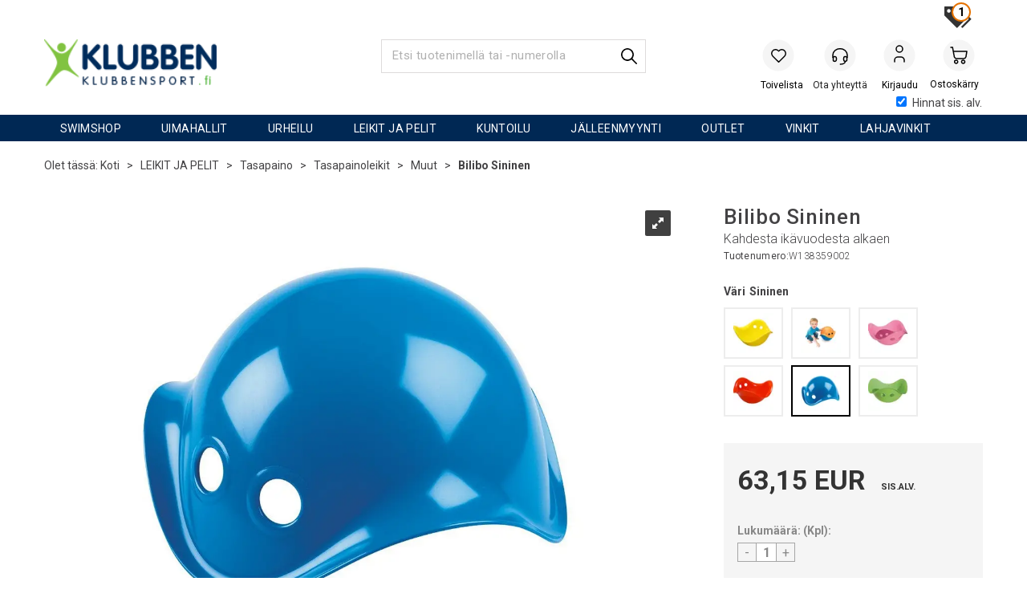

--- FILE ---
content_type: text/html; charset=utf-8
request_url: https://www.klubbensport.fi/wesco/w138359002/bilibo-sininen-kahdesta-ik%C3%A4vuodesta-alkaen
body_size: 35314
content:

<!doctype html>
<html id="htmlTag" lang= "fi">
<head id="ctl00_Head1"><meta http-equiv="X-UA-Compatible" content="IE=edge" /><meta http-equiv="Content-Type" content="text/html;charset=utf-8" /><meta name="format-detection" content="telephone=no" /><meta name="viewport" content="width=device-width, initial-scale=1, shrink-to-fit=no"><title>Bilibo Sininen Kahdesta ikävuodesta alkaen  - Klubbensport.fi</title><link id="ctl00_LnRss" rel="alternate" type="application/rss+xml" title="Produktnyheter" href="/WebPages/produkt/rss.aspx" /><meta name="robots" content="noodp, noydir"/>
	<link rel="preconnect" href="https://ajax.googleapis.com">
<script type="text/javascript">
	WebFontConfig = {
		
			google: {
				families: ['Roboto:300,400,500,700']
			},
		
    };

	(function(d) {
	            var wf = d.createElement('script'), s = d.scripts[d.scripts.length - 1];
	            wf.src = 'https://ajax.googleapis.com/ajax/libs/webfont/1.6.26/webfont.js';
	            wf.async = true;
	            s.parentNode.insertBefore(wf, s);
	        
	})(document); 


</script>

	<!-- GTM Data Layer -->
	<script>
	    window.dataLayer =  window.dataLayer ||  [];
	</script>

	
		<script>
		    dataLayer.push({             
                'IsSpider': 'True',
                'AvsenderId': '4',
                'AvsenderNavn': 'Klubben Sport Finland Oy',
		        'loggedIn': 'False',
                'customerType': 'Privat',
                'PriceIncVat': 'True',
                'CustomerOrgNbr': '',
		        'EAN': '',
		        'Brand': 'Wesco',
		        'event': 'ProductPage',
		        'customerID': '464103',
		        'SiteType': 'd',
		        'RetailPrice': '63.15',
		        'BreadCrumb': 'Koti/LEIKIT JA PELIT/Tasapaino/Tasapainoleikit/Muut',
                'CustomerGroup': '',
		        'PaymentMethod': '',
		        'ProductID': 'W138359002',
		        'ProductAltId': 'R19506',
		        'AllProductIds': [],
                'TransactionData': [ ]
                
		    });
        </script>
	
		
			<script>
			    dataLayer.push({
			        'ecomm_pagetype': 'ProductPage',
			        'ecomm_pcat': 'Muut',
			        'ecomm_pname': 'Bilibo Sininen',
			        'ecomm_pvalue': '63.15',
			        'ecomm_totalvalue': '63.15',
			        'ecomm_prodid': 'W138359002' 
			    });
			</script>
		
		<script>
            dataLayer.push({
                'email': '',
                'FirstName': '',
                'Surname': '',
                'CompanyName': '',
                'ContactId': '',
                'CustomerOrgNbr': '',
                'PrivatePhoneNo': '',
                'DirectPhoneNo': '',
                'PostCode': ''
            });
        </script>
    
		<script>
            dataLayer.push({
                'Email_SHA256': '',
                'FirstName_SHA256': '',
                'Surname_SHA256': '',
                'CompanyName_SHA256': '',
                'PrivatePhoneNo_SHA256': '',
                'DirectPhoneNo_SHA256': '',
                'PostCode_SHA256': ''
            });
        </script>
    

	<!-- GA4 dataLayer-->

    
        <script>
            dataLayer.push({
                event: 'view_item',
                ecommerce: {
                    currency: 'EUR',
                    value: 63.15,
                    items: [
                        {
                            item_id: 'W138359002',
                            item_name: 'Bilibo Sininen',
                            affiliation: 'Klubbensport.fi',
                            coupon: '',
                            discount: 0.00,
                            index: 0,
                            item_brand:'Wesco',
                            item_category: 'Tasapaino',
                            item_category2: 'Tasapainoleikit',
                            item_category3: 'Muut',
                            item_variant: '',
                            price: 63.15,
                            quantity: 1
                        }
                    ]
                }
            });
        </script>
    

	<!-- Google Tag Manager container script-->
	<script>
        
        
        (function(w, d, s, l, i) {
                    w[l] = w[l] || [];
                    w[l].push({
                        'gtm.start':
	                new Date().getTime(),

                event: 'gtm.js'
	        });
	        var f = d.getElementsByTagName(s)[0],
                j = d.createElement(s),
                dl = l != 'dataLayer' ? '&l=' + l : '';
            j.async = true;
	        j.src =
	            '//www.googletagmanager.com/gtm.js?id=' + i + dl;
	        f.parentNode.insertBefore(j, f);
	    })(window, document, 'script', 'dataLayer', 'GTM-PXJ57Q');

        
    </script>

	<!-- End Google Tag Manager -->

<script type="text/javascript" data-source="/dist/js/main-styles.098c7ad39da0dc54c63b.js"> "use strict";
(self["webpackChunkmcweb3"] = self["webpackChunkmcweb3"] || []).push([[899],{

/***/ 1234:
/***/ (function() {

// extracted by mini-css-extract-plugin


/***/ }),

/***/ 1323:
/***/ (function() {

// extracted by mini-css-extract-plugin


/***/ }),

/***/ 3370:
/***/ (function() {

// extracted by mini-css-extract-plugin


/***/ }),

/***/ 3992:
/***/ (function() {

// extracted by mini-css-extract-plugin


/***/ }),

/***/ 4390:
/***/ (function() {

// extracted by mini-css-extract-plugin


/***/ }),

/***/ 4925:
/***/ (function() {

// extracted by mini-css-extract-plugin


/***/ }),

/***/ 5332:
/***/ (function() {

// extracted by mini-css-extract-plugin


/***/ }),

/***/ 6197:
/***/ (function() {

// extracted by mini-css-extract-plugin


/***/ }),

/***/ 6276:
/***/ (function() {

// extracted by mini-css-extract-plugin


/***/ }),

/***/ 6303:
/***/ (function() {

// extracted by mini-css-extract-plugin


/***/ }),

/***/ 7024:
/***/ (function() {

// extracted by mini-css-extract-plugin


/***/ }),

/***/ 7652:
/***/ (function() {

// extracted by mini-css-extract-plugin


/***/ }),

/***/ 7714:
/***/ (function() {

// extracted by mini-css-extract-plugin


/***/ }),

/***/ 8460:
/***/ (function() {

// extracted by mini-css-extract-plugin


/***/ }),

/***/ 8685:
/***/ (function() {

// extracted by mini-css-extract-plugin


/***/ }),

/***/ 9616:
/***/ (function() {

// extracted by mini-css-extract-plugin


/***/ })

},
/******/ function(__webpack_require__) { // webpackRuntimeModules
/******/ var __webpack_exec__ = function(moduleId) { return __webpack_require__(__webpack_require__.s = moduleId); }
/******/ __webpack_require__.O(0, [188], function() { return __webpack_exec__(3370), __webpack_exec__(6303), __webpack_exec__(4925), __webpack_exec__(7714), __webpack_exec__(8460), __webpack_exec__(6197), __webpack_exec__(3992), __webpack_exec__(7024), __webpack_exec__(7652), __webpack_exec__(8685), __webpack_exec__(1323), __webpack_exec__(5332), __webpack_exec__(9616), __webpack_exec__(4390), __webpack_exec__(6276), __webpack_exec__(1234); });
/******/ var __webpack_exports__ = __webpack_require__.O();
/******/ }
]);
//# sourceMappingURL=main-styles.098c7ad39da0dc54c63b.js.map</script><script type="text/javascript" data-source="/dist/js/master-theme-styles-d4.e5d44c681c83d6c69e00.js"> "use strict";
(self["webpackChunkmcweb3"] = self["webpackChunkmcweb3"] || []).push([[409],{

/***/ 3806:
/***/ (function() {

// extracted by mini-css-extract-plugin


/***/ })

},
/******/ function(__webpack_require__) { // webpackRuntimeModules
/******/ var __webpack_exec__ = function(moduleId) { return __webpack_require__(__webpack_require__.s = moduleId); }
/******/ var __webpack_exports__ = (__webpack_exec__(3806));
/******/ }
]);
//# sourceMappingURL=master-theme-styles-d4.e5d44c681c83d6c69e00.js.map</script><link href="/dist/js/188.48422fe76f71a65383e6.css" rel="stylesheet" type="text/css" /><link href="/dist/js/main-styles.098c7ad39da0dc54c63b.css" rel="stylesheet" type="text/css" /><link href="/dist/js/master-theme-styles-d4.e5d44c681c83d6c69e00.css" rel="stylesheet" type="text/css" /><link href="/api-no-session/stylesheet/combined/KlubbenD4Ny.css?version=942" rel="stylesheet" type="text/css" /><link rel="shortcut icon" type="image/x-icon" href="/favicon.ico?dev=abcdefgh"></link><meta name="description" content="Bilibo Sininen Kahdesta ikävuodesta alkaen W138359002 Tasapainoleikkejä     Riippuen lapsen iästä ja mielenkiinnosta, voidaan näitä kuoria käyttää monin..." /><link rel="canonical" href="https://www.klubbensport.fi/wesco/w138359x/bilibo-suuri-tasapainoleikki-kahdesta-ik%c3%a4vuodesta-alkaen" /><link href="/dist/js/quantity-discount.73dc07d928531bdb9017.css" rel="stylesheet" type="text/css" /></head>
<body id="ctl00_MyBody" class=" hold-transition body-out fav-body mc-filter-left layoutver4 lang-27 mobilemenu-xs sort-filter listtype-grid bc-muut bc-tasapainoleikit bc-tasapaino bc-leikitjapelit bc-avdelinger mode-normal not-in-stock  body-product-info www-klubbensport-fi customer-private page-id-2041153  department-id-2041153 body-menu-level-5 search-expanded pagetype-ProductInfo d4-immediate-loading login-type-  not-logged-in img-module-ver-5    ">
    <div id="cache-refresh-portal"></div>
<script type="text/javascript">
        window.D4LinkArraySetup = [];
        window.D4AiActive = true;
        window.D4AiRegisterStats = false;
    </script>

    <script src="/scripts/storage.js?v=LRoFsfG_RvRw83zBr0u86eszmVwpW6P0qzdSOQymm8Y1" rel="preload" as="script"></script><script type="text/javascript">window.StorageService.storeScriptLookup([
  {
    "Key": "~/scripts/web.js",
    "Url": "/scripts/web.js?v=SkSOcsR3ogPJha8_A7AmfE-I0_oGvBUTspZtjP7VUiU1"
  },
  {
    "Key": "~/scripts/publisher.js",
    "Url": "/scripts/publisher.js?v=ajQA2E_uI_lk6ItZauezcn-jWYlh5Yujo-HX0Esnwgk1"
  },
  {
    "Key": "~/scripts/ckeditor.js",
    "Url": "/scripts/ckeditor.js?v=ajQA2E_uI_lk6ItZauezcn-jWYlh5Yujo-HX0Esnwgk1"
  },
  {
    "Key": "~/scripts/admin-panel.js",
    "Url": "/scripts/admin-panel.js?v=TXR12Bj3a5U463MELi-oQ9zK29T4R3Ta61Or1CGwYN81"
  },
  {
    "Key": "~/scripts/SearchDebug.js",
    "Url": "/scripts/SearchDebug.js?v=hsPPqtRs0zuoMiHOkc7xqaF4fYCEHZuUcJ6BpOMfgJw1"
  },
  {
    "Key": "~/scripts/FreightReport.js",
    "Url": "/scripts/FreightReport.js?v=ITKjvIK9Fe7cGgflEC1wlLa_KuVYRJc-ymH6jGmr9rQ1"
  },
  {
    "Key": "~/scripts/web-2016.js",
    "Url": "/scripts/web-2016.js?v=RNWg07bAjOVEMnZt3ToCr7YgsnC87G9yBAqDd2UyZvI1"
  },
  {
    "Key": "~/scripts/web-defered-2016.js",
    "Url": "/scripts/web-defered-2016.js?v=xTMut_pBy3QMC5OtBqB6gxsJ9R7fmpzFwWYPfnSCE1E1"
  },
  {
    "Key": "~/scripts/postloginview.js",
    "Url": "/scripts/postloginview.js?v=IruHMr9Jz70Q_OM0i1n6FSUz_jXZTOrwnZss5N-UZY41"
  },
  {
    "Key": "~/scripts/productlistbuy.js",
    "Url": "/scripts/productlistbuy.js?v=N6lU8XkeDT2SBsbiQ9SQqTsrqa9ZxQRl-Fb1oMM6JE41"
  },
  {
    "Key": "~/scripts/productlistfilter.js",
    "Url": "/scripts/productlistfilter.js?v=JG7sSyHNoiqYG4immpmC8dA_9spqBHxKE_8iCle31qI1"
  },
  {
    "Key": "~/scripts/productlistprice.js",
    "Url": "/scripts/productlistprice.js?v=JWnM-aEUAdHlY1reDgnUZmXdkeM7wgy56ZX_yz5wVZM1"
  },
  {
    "Key": "~/scripts/productlistfavorites.js",
    "Url": "/scripts/productlistfavorites.js?v=tMvAnRbpFibN4GPZBfkHsKmuS4plNyPOv8cXym2Z3jk1"
  },
  {
    "Key": "~/scripts/campaigncode.js",
    "Url": "/scripts/campaigncode.js?v=moTSX2rFSFRToSIXjyoe59UncSdHdPg1YgIjMppZRsE1"
  },
  {
    "Key": "~/scripts/product-info.js",
    "Url": "/scripts/product-info.js?v=221vZ6f1aAn6_UucKArI6XzGQLVlmYcRUeqsoTFrPog1"
  },
  {
    "Key": "~/scripts/common.js",
    "Url": "/scripts/common.js?v=BQlbHOdQJofmNew_lcknKyFa0p0cjXDQjiegQqleDuA1"
  },
  {
    "Key": "~/scripts/favorite.js",
    "Url": "/scripts/favorite.js?v=0XtC4FbPk0JL0uXY9PDVct8JsToe4vBi0P9KWF8A15I1"
  },
  {
    "Key": "~/scripts/autocampaigns.js",
    "Url": "/scripts/autocampaigns.js?v=qo3-P6hViO2mow0aflLacjI1ipZcekfQ6o9NZ-8oSMA1"
  },
  {
    "Key": "~/scripts/attributeselector.js",
    "Url": "/scripts/attributeselector.js?v=_C5tO9-x6E2-pG6Ih_YCdeKbCqRZdFsGgzrSjFVD98c1"
  },
  {
    "Key": "~/scripts/specialoffers.js",
    "Url": "/scripts/specialoffers.js?v=NVbw4mQd9e58bh_68ZK0SjBMyWrAHuaTUsDJEI39Hy01"
  },
  {
    "Key": "~/scripts/askforpriceview.js",
    "Url": "/scripts/askforpriceview.js?v=xBM0bHunlWH-jLkhygRotw2S5Hd6HqXr0jVKJmGLbHM1"
  },
  {
    "Key": "~/scripts/depid.js",
    "Url": "/scripts/depid.js?v=2s1i-xlG9hj_cEXLyCvQ7i3JqBmSa3PoqbZQ6ErOwqo1"
  },
  {
    "Key": "~/scripts/quantity-discount-2016.js",
    "Url": "/scripts/quantity-discount-2016.js?v=dUgAEglxPNdxF-1c7i26Odf3KqohMPu3DgJcEbsckjc1"
  },
  {
    "Key": "~/scripts/eniro.js",
    "Url": "/scripts/eniro.js?v=YyllzD7vF_HJvLhREER44JnR_DqOIktSBLz6f0sMMHk1"
  },
  {
    "Key": "~/scripts/variantmatrixview.js",
    "Url": "/scripts/variantmatrixview.js?v=aLlx_kmEu_gJk06j_eu7GiByI65KQRv29FBRL_lcB3g1"
  },
  {
    "Key": "~/scripts/loginCheckoutView.js",
    "Url": "/scripts/loginCheckoutView.js?v=zu-GZS9wowYTxO7Ze7ne_z8setq6QKktbV9vIMQrWJI1"
  },
  {
    "Key": "~/scripts/web-4.0.js",
    "Url": "/scripts/web-4.0.js?v=d109wuf1vkOHrf4AvCzs35BovsMHjZCHffHO7jWN3zk1"
  },
  {
    "Key": "~/scripts/storage.js",
    "Url": "/scripts/storage.js?v=LRoFsfG_RvRw83zBr0u86eszmVwpW6P0qzdSOQymm8Y1"
  },
  {
    "Key": "~/scripts/web-orderbook.4.0.js",
    "Url": "/scripts/web-orderbook.4.0.js?v=S3-e3e27mNnCzjfTvx40Yx_oPrmyEbbet0xautqaDdQ1"
  },
  {
    "Key": "~/scripts/orderbookManager.js",
    "Url": "/scripts/orderbookManager.js?v=xyqaoQatWwY-cXyVq0xWil6nOHEnV71oI2Ws6M8zSxM1"
  },
  {
    "Key": "~/scripts/gaia-all.js",
    "Url": "/scripts/gaia-all.js?v=rwmPuPOBUnaf7er1xDWzSoU94yDYTrM0Y7G0_TskBG81"
  },
  {
    "Key": "~/scripts/product-infoD4.js",
    "Url": "/scripts/product-infoD4.js?v=jmSFYU5OCK9MD0y-o8QI1UZUUYxNWeriLoUAj7cscGI1"
  },
  {
    "Key": "~/scripts/web-defered-4.0.js",
    "Url": "/scripts/web-defered-4.0.js?v=etSbUEiXoGJSVQfcxAQdwxjmsiS6RchFrBk25ZiP0wc1"
  },
  {
    "Key": "~/scripts/render-utils.js",
    "Url": "/scripts/render-utils.js?v=WuxfIQ-SqSWfvt1OEshVy06-cBF_HidHYC2qytNKSrw1"
  },
  {
    "Key": "~/scripts/productlistsorter.js",
    "Url": "/scripts/productlistsorter.js?v=i82VvJRNQ5Bq3zVzYKCmbEN4FaO46lvO2g4LxmJBaOk1"
  },
  {
    "Key": "~/scripts/bidbanner.js",
    "Url": "/scripts/bidbanner.js?v=LpSODu-M5cDOKLI_lAlSd6-GrD67d_fN5SQeR54mzQY1"
  },
  {
    "Key": "~/scripts/product-info-utils.js",
    "Url": "/scripts/product-info-utils.js?v=WUfpMFb7Ishi0OTxsRifgNaWSdFA89cpOHGsEyS5gqo1"
  },
  {
    "Key": "~/scripts/web-defered-giftcard.4.0.js",
    "Url": "/scripts/web-defered-giftcard.4.0.js?v=fkHLoTtdBXamJ9tFvI7m20tp9-JtLE205es_n0QvNUM1"
  },
  {
    "Key": "~/scripts/variantmatrixview-d4.js",
    "Url": "/scripts/variantmatrixview-d4.js?v=qGMTc0P_B3CJYJvmnhU_ekpjEV7j2rZsKDYpqwTKtPU1"
  },
  {
    "Key": "~/scripts/customerregistration.js",
    "Url": "/scripts/customerregistration.js?v=Epu9s5TBhkFRMmK8KRbPHvkJf7O2ARv-y6ySgq0OCI41"
  },
  {
    "Key": "~/scripts/knockout.simplegrid.js",
    "Url": "/scripts/knockout.simplegrid.js?v=L0eFeIXNNCovuWuhmNs5qKWz-q9IKSNBQfEq4TeJzL41"
  },
  {
    "Key": "~/scripts/delete-customer.js",
    "Url": "/scripts/delete-customer.js?v=XvCQf3Enz2BuelHfpl2sF-3ESfSWFoESpib16ahbJmU1"
  },
  {
    "Key": "~/scripts/publisher-d4.js",
    "Url": "/scripts/publisher-d4.js?v=77jm-j46_eHQT0XMts8HvxdwbS0UFmzgZR9zY4zOqYI1"
  },
  {
    "Key": "~/scripts/favorite-d4.js",
    "Url": "/scripts/favorite-d4.js?v=X_NBtcgGw9l2n7rjKXte9WyZWh5-USK9WQX--ueaQpc1"
  },
  {
    "Key": "~/scripts/giftcard-d4-purchase.js",
    "Url": "/scripts/giftcard-d4-purchase.js?v=jx8Ow4K1gULfYdTzjxuODdAcrv3rMb2nk28Ufy3qjio1"
  },
  {
    "Key": "~/scripts/giftcard-d4-receipt.js",
    "Url": "/scripts/giftcard-d4-receipt.js?v=aocqH1kGgXovMtcvlKwIB4x8aTDqJvXGx4H559Ko9TA1"
  },
  {
    "Key": "~/scripts/giftcard-d4-portal.js",
    "Url": "/scripts/giftcard-d4-portal.js?v=fIcCy7mHFvZQRHfdVt7zJrzsY_UTQT5djU0wlIiPmNY1"
  },
  {
    "Key": "~/scripts/d4reviews.js",
    "Url": "/scripts/d4reviews.js?v=3w6MFIxFm3bVXaJbaP4poj3hAxYhAznm-rjEs3pi04Y1"
  },
  {
    "Key": "~/scripts/quantity-discount.js",
    "Url": "/scripts/quantity-discount.js?v=dUgAEglxPNdxF-1c7i26Odf3KqohMPu3DgJcEbsckjc1"
  },
  {
    "Key": "~/scripts/productminprice.js",
    "Url": "/scripts/productminprice.js?v=B-hzjwCKb0gCEb4Cx6MOhKgZ_YhGOI0NY9IUPS5CPak1"
  },
  {
    "Key": "~/css/master/common.css",
    "Url": "/css/master/common.css?v=dhv_udQOYfADpvClGfxO5_ACfPivlNeSPdIN9gW7b141"
  },
  {
    "Key": "~/css/publisher/publisher.css",
    "Url": "/css/publisher/publisher.css?v=xd_MHEizfvjgFDOiJAD19COxFVOoErwzh-hXuCOFBck1"
  },
  {
    "Key": "~/css/menu.responsive.css",
    "Url": "/css/menu.responsive.css?v=UGbUNbO-JrDXBLzZKbQjJ7WoNx79JUnL47pj8W5e4xg1"
  }
]) </script><script src="/scripts/web-4.0.js?v=d109wuf1vkOHrf4AvCzs35BovsMHjZCHffHO7jWN3zk1"></script>
<script>// Product info image slider
function InitializeRoyalSlider(optionChangesXS, optionChangesSM, optionChangesMD) {

    jQuery(function () {

        var optionsXS = {
            controlNavigation: 'bullets',
            keyboardNavEnabled: true,
            numImagesToPreload: 1,
            navigateByClick: false,
            arrowsNav: false,
            imageScaleMode: 'fit',
            thumbs: false,
            video: {
                disableCSS3inFF: false
            },
            fullscreen: {
                enabled: true
            }
        };

        var optionsSM = {
            controlNavigation: 'bullets',
            keyboardNavEnabled: true,
            numImagesToPreload: 1,
            navigateByClick: false,
            imageScaleMode: 'fit',
            thumbs: false,
            video: {
                disableCSS3inFF: false
            },
            fullscreen: {
                enabled: true
            }
        };

        var optionsMD = {
            controlNavigation: 'thumbnails',
            keyboardNavEnabled: true,
            numImagesToPreload: 1,
            navigateByClick: false,
            imageScaleMode: 'fit',
            thumbs: {
                spacing: 10,
                orientation: 'vertical',
                autoCenter: false
            },
            video: {
                disableCSS3inFF: false
            },
            fullscreen: {
                enabled: true
            }
        };

        jQuery.extend(optionsXS, optionChangesXS);
        jQuery.extend(optionsSM, optionChangesSM);
        jQuery.extend(optionsMD, optionChangesMD);

        var options = {};
        switch (mcWeb.responsive.getScreenSize()) {
            case 'xs':
                options = optionsXS;
                break;
            case 'sm':
                options = optionsSM;
                break;
            default:
                options = optionsMD;
                break;
        }

        var slider = jQuery(".ProductInfo .prod-image-slider");
        var rs = slider.royalSlider(options).data('royalSlider');
        slider.prepend(slider.find('.rsNav'));

        if (rs != undefined && rs != null) {
            rs.ev.on('rsEnterFullscreen',
                function () {
                    jQuery('.product-image-container').addClass('rs-full-view');
                });
            rs.ev.on('rsExitFullscreen',
                function () {
                    jQuery('.product-image-container').removeClass('rs-full-view');
                });

            // Enter fullscreen on slide click/touch
            rs.ev.on('rsSlideClick',
                function () {
                    if (rs.isFullscreen) {
                        rs.exitFullscreen();
                    } else {
                        rs.enterFullscreen();
                    }
                });
        }
        //Hide load movie
        var el = jQuery('.rsContent.zindex-off');
        if (el != null) {
            setTimeout(function () { el.removeClass('zindex-off'); }, 1000);
        }

    });
}


// Product info scroll functions
(function ($) {
    $.fn.animateScrollTo = function (value, speed) {
        if (isNaN(value))
            value = 0;
        if (speed == null)
            speed = 'fast';

        $('html, body').animate({
            scrollTop: ($(this).offset().top + value) + 'px'
        }, speed);
        return this; // for chaining...
    }

    $.fn.scrollToTop = function () {
        $('html, body').animate({
            scrollTop: 0
        }, 'fast');
        return this; // for chaining...
    }

    // Fixed section menu when scrolling
    $("document").ready(function ($) {

        var isReady = false;
        var stickybar = null;
        $(document).on("header-menu-ready", function () {
            if (isReady) {
                return;
            }
            isReady = true;

            if (stickybar == null && $('.ProductInfo .section-menu').length > 0) {
                stickybar = new Stickybar(jQuery, '.ProductInfo .section-menu', 0, getTopMenuHeight());
            }
        });
    });

})(jQuery);

function getTopMenuHeight() {
    var $ = jQuery;
    var topm = $('.use-sticky-header .m-header-dock.stickybar');

    var offsetTop = -1;
    if (topm.length > 0) {
        offsetTop = topm.outerHeight(); //Found sticky header
    } else if ($('.use-sticky-header').length > 0) {
        offsetTop = 0; //Found sticky header
    }

    if (offsetTop > -1) {
        var minside = $('.m-header-dock.stickybar .top-menu');
        if (minside.length > 0 && minside.filter(":visible").length > 0) {
            offsetTop -= (minside.length > 0) ? minside.outerHeight() + 1 : 0;
        }

        var freeship = $('.stickybar .free-shipping-counter');
        if (freeship.length > 0 && freeship.filter(":visible").length > 0) {
            offsetTop -= (freeship.length > 0) ? freeship.outerHeight() : 0;
        }

        var bar = $('.use-sticky-header .menu-container.stickybar');
        var offset = (bar.length > 0) ? bar.outerHeight() : 0;

        return offset + offsetTop;
    }
    return 0;
}

function scrollToSection(sectionId, cssClass) {
    var topMenuHeight = getTopMenuHeight();
    if (jQuery('.menu-container.stickybar.fixed').length === 0)
        topMenuHeight = topMenuHeight * 2;

    var sectionMenuStickyBar = jQuery('.ProductInfo .section-menu.stickybar');
    var sectionMenuHeight = (sectionMenuStickyBar.length > 0) ? sectionMenuStickyBar.outerHeight() : 0;

    if (cssClass != null && cssClass.length > 1) {
        sectionId = cssClass;
    }

    jQuery(sectionId).animateScrollTo(-(topMenuHeight + sectionMenuHeight));
}

</script>
    
<div id="d-size" class="hidden" data-size="lg" data-size-set="False"></div>

<div id="hidden-nodeid" style="visibility: hidden; height: 0px;">
    2041153
</div>
<div id="hidden-search-url" style="visibility: hidden; height: 0px;">/search</div>

<div id="hidden-theme" style="visibility: hidden; height: 0px;">
    KlubbenD4Ny
</div>
<div id="hidden-images-sizes" style="visibility: hidden; height: 0px;">
    <script language="javascript" type="text/javascript">var _imageSizeList = new Array(32,64,128,256,480,768,992,1200);</script>
</div>

<!--Update icon start-->
<div id="UpdateIcon" style="display: none;" class="UpdateControlModal">
    <div class="UpdateControlModalContent2"></div>
</div>


<div id="rhs-popup-sidebar"></div>
<div id="center-tiny-popup"></div>
<span id="backorder-popup-parent"></span>
<div id="o-wrapper" class="o-wrapper">

<form name="form1" method="post" action="./bilibo-sininen-kahdesta-ikävuodesta-alkaen" id="form1">
<div>
<input type="hidden" name="__EVENTTARGET" id="__EVENTTARGET" value="" />
<input type="hidden" name="__EVENTARGUMENT" id="__EVENTARGUMENT" value="" />

</div>

<script type="text/javascript">
//<![CDATA[
var theForm = document.forms['form1'];
if (!theForm) {
    theForm = document.form1;
}
function __doPostBack(eventTarget, eventArgument) {
    if (!theForm.onsubmit || (theForm.onsubmit() != false)) {
        theForm.__EVENTTARGET.value = eventTarget;
        theForm.__EVENTARGUMENT.value = eventArgument;
        theForm.submit();
    }
}
//]]>
</script>



<script type="text/javascript">
//<![CDATA[
PageLoad(true);//]]>
</script>
<script type="text/javascript">//<![CDATA[
window.lipscoreInit = function() { lipscore.init({apiKey: "f726be6c3fc0d97b58928852"});};(function() {var scr = document.createElement('script'); scr.async = 1; scr.src = "//static.lipscore.com/assets/fi/lipscore-v1.js"; document.getElementsByTagName('head')[0].appendChild(scr); })();  //]]> </script>
    <input type="hidden" name="ctl00$EnsureGaiaIncludedField" id="ctl00_EnsureGaiaIncludedField" /><!-- Ikke fjern denne. Alle sider må minst inneholde 1 gaiakomponent så lenge vi bruker gaia-->
    
<div class="modal fade" id="center-popup" tabindex="-1" role="dialog" aria-labelledby="center-popup">
	<div class="modal-dialog modal-lg">
		<div class="modal-content">
            <div class="lightbox-close" onclick="PubSub.publish(mcWeb.lightbox.events.onHideLightbox);" ></div>	      
			<div class="modal-body">
					<div id="refresh-center" class="refresh-center" style="display: none">
						<div class="refresh-center-item">
							<div class="refresh-center-ico"><i class="icon-spinner animate-spin"></i></div>
							<div class="refresh-txt">
								Päivittää, odottakaa hetki....
							</div>
						</div>
					</div>
				<div id="lightbox-placeholder" class="center-placeholder"></div>
				<div id="lightbox-placeholder2" class="center-placeholder"></div>
			</div>
		</div>
	</div>
</div>

<script language="javascript" type="text/javascript">
	jQuery(function () { mcWeb.hash.init(); });
</script>

    
    


<div id="InstSearchDiv" style="position:absolute; z-index:110;display: none;" class="stop-ajax-rendering">
		<div class="InstantSearch">
		    <div class="resultcolumn">
				<div  class="d4-instant-search-other-hits" data-bind="visible: OtherSearchesText().length > 0">
                    <h3 class="d4-instant-search-divider" data-bind="text: OtherSearchesText"></h3>
                </div>
                <div class="d4-instant-search-products" data-bind="visible: products().length > 0">
                    <h3 class="d4-instant-search-divider">Tuotteet</h3>
			        <table>
				        <tbody data-bind="template: { name: 'searchresult-template', foreach: products }, visible: products != null && products().length > 0">
				        </tbody>
					        <tfoot>
						        <tr data-bind="visible: TotalHits() > 0">
							        <td colspan="2" class="italic cursor">
								        &nbsp;<span data-bind="text: TotalHits"></span>  
							        </td>

                                    <td colspan="2" class="italic cursor">
								        <a data-bind="event: {click:mcWeb.instantSearch.doSearch}" >Katso kaikki&nbsp;</a>  
							        </td>
						        </tr>
				        </tfoot>
			        </table>
                </div>
                <div  class="d4-instant-search-cat" data-bind="visible: ShowCategories()">
                    <h3 class="d4-instant-search-divider">Kategoriat</h3>
                    <div data-bind="template: { name: 'searchresult-cat-template', foreach: categories }"></div>
                </div>
                <div class="d4-instant-search-brands" data-bind="visible: ShowBrands()">
                    <h3 class="d4-instant-search-divider">Merkit</h3>
                     <div data-bind="template: { name: 'searchresult-brand-template', foreach: brands }"></div>
                </div>

                <div class="d4-instant-search-brands" data-bind="visible: ShowBrandNames()">
                    <h3 class="d4-instant-search-divider">Tuotteen nimi</h3>
                     <div data-bind="template: { name: 'searchresult-brandname-template', foreach: brandnames }"></div>
                </div>

		        <div class="d4-instant-search-articles" data-bind="visible: ShowArticles() && TotalArticleHits() > 0 && ! ShowArticlesRHS()">
		            <h3 class="d4-instant-search-divider">Artikkelit</h3>
		            <div data-bind="template: { name: 'searchresult-article-template', foreach: articles }"></div>
		            Artikkeleja löytyy yhteensä&nbsp;<span data-bind="text: TotalArticleHits"></span>  
		        </div>
		    </div>
            <div class="instant-search-preview-column">
                <div class="d4-instant-search-preview d4-instant-search-loadbyajax" data-bind="visible: ShowPreview()">
                    <div id="ctl00_InstSrch_WPAInstantSearchPreview_Pnl2" class="load-first">

</div>

<div id="A101183" class="load-later   is-system-area"><div id="Field_InstantSearchProductPreview31656_0" class=" NoSlide web-pub-field container field-container-31656  readonly layout-d4_x1" data-field-id="31656" data-popup="0" data-popup-plc="0" data-lt="53" data-sf="0">
	<div class="row">
		<div id="A101183F31656N2041153" class="ajax-field inner-layout-container loaded" data-use-specific-layout="False" data-plid="80892" data-area-id="InstantSearchProductPreview" data-field-id="31656" data-userkey="31656" data-grouped-variants="True" data-node-id="2041153" data-manufacturerid="4" data-loaded-status="True" data-layoutid="120029" data-sf="0" data-listing-type="53" data-fieldcontainerid="31656">
			<div class="WebPubElement pub-currentproductorstaticcontent" data-elementid="1000000" data-area="InstantSearchProductPreview" data-fieldid="31656" data-nodeid="2041153" data-panel-id="Field_InstantSearchProductPreview31656_0" data-plid="80892"><div id="Element101183316561000000" class="d4-instant-search-preview-template ">
				<div class="d4-instant-search-preview-top d4-instant-search-divider"><div class="d4-instant-search-preview-heading "><a href="/wesco/w138359002/bilibo-sininen-kahdesta-ik%c3%a4vuodesta-alkaen" class="AdProductLink"><span class="d4-instant-search-preview-header1">Bilibo Sininen</span><span class="d4-instant-search-preview-header2">Kahdesta ikävuodesta alkaen</span></a></div><div class="d4-instant-search-preview-price"><span class="  d4-price">63,15 EUR</span></div></div><div class="d4-instant-search-preview-bottom"><div class="d4-instant-search-preview-info"><div class="prod-text-content">
					Tasapainoleikkejä  &nbsp;  Riippuen lapsen iästä ja mielenkiinnosta, voidaan näitä&nbsp;kuoria käyttää monin eri tavoin. Tasapainoleikeissä kuoren päällä kehittyy lapsen tasapainoaisti. Kuori houkuttelee kaikenikäisiä keikkumaan ja pyörimään. Kuori voidaan täyttää vedellä tai hiekalla, niitä voidaan pinota, asettaa jonoon tai koota kolmiulotteiseksi palapeliksi. Leikkiessään kehittävät lapset käden ja silmän koordinaatiota.  Mitat: pituus 39cm, korkeus 22cm  Valmistettu muovista  Useita värejä&nbsp;
				</div></div><div class="d4-instant-search-preview-image AddProductImage"><img src="/thumbnails/w138359002.240.webp?v=638629324236870000" class="d4-prod-thumb lazy-allowed " onError="this.src='/Media/Web/ImageNotFound.gif';" border="0" width="240" height="240" " data-status="Ok" border="0" alt="Bilibo Sininen Kahdesta ik&amp;#228;vuodesta alkaen" title="Bilibo Sininen Kahdesta ik&amp;#228;vuodesta alkaen" data-plid="80892" data-image-index="0" data-width="240" data-height="240" data-elementid="1000000" data-css="" data-autoscale="True" id="d4img_80892_0_1000000_240_240"/></div></div>
			</div><script>window.D4LinkArraySetup.push ({elementId:'Element101183316561000000', productLink: '/wesco/w138359002/bilibo-sininen-kahdesta-ik%c3%a4vuodesta-alkaen'}); </script></div>
		</div>
	</div>
</div></div>


                </div>
		        <div class="d4-instant-search-accessories d4-instant-search-loadbyajax" data-bind="visible: ShowAccessories">
		            <h3 class="d4-instant-search-divider">Lisävarusteet</h3>
		            <div id="ctl00_InstSrch_WPAInstantSearchAccessories_Pnl2" class="load-first">

</div>

<div id="A101184" class="load-later   is-system-area"><div id="Field_InstantSearchProductAccessories31657_0" class=" NoSlide web-pub-field container field-container-31657  readonly layout-d4_x4" data-field-id="31657" data-popup="0" data-popup-plc="0" data-lt="3" data-sf="0">
	<div class="row">
		<div id="A101184F31657N2041153" class="ajax-field inner-layout-container loaded" data-use-specific-layout="False" data-plid="80892" data-area-id="InstantSearchProductAccessories" data-field-id="31657" data-userkey="31657" data-grouped-variants="True" data-node-id="2041153" data-manufacturerid="4" data-loaded-status="True" data-layoutid="120032" data-sf="0" data-listing-type="3" data-fieldcontainerid="31657">

		</div>
	</div>
</div></div>


                </div>
		        <div class="d4-instant-search-alternatives d4-instant-search-loadbyajax" data-bind="visible: ShowAlternatives">
		            <h3 class="d4-instant-search-divider">Vaihtoehdot</h3>
		            <div id="ctl00_InstSrch_WPAInstantSearchAlternative_Pnl2" class="load-first">

</div>

<div id="A101185" class="load-later   is-system-area"><div id="Field_InstantSearchProductAlternatives31658_0" class=" NoSlide web-pub-field container field-container-31658  readonly layout-d4_x4" data-field-id="31658" data-popup="0" data-popup-plc="0" data-lt="2" data-sf="0">
	<div class="row">
		<div id="A101185F31658N2041153" class="ajax-field inner-layout-container loaded" data-use-specific-layout="False" data-plid="80892" data-area-id="InstantSearchProductAlternatives" data-field-id="31658" data-userkey="31658" data-grouped-variants="True" data-node-id="2041153" data-manufacturerid="4" data-loaded-status="True" data-layoutid="120032" data-sf="0" data-listing-type="2" data-fieldcontainerid="31658">

		</div>
	</div>
</div></div>


                </div>

                <div class="d4-instant-search-articles d4-instant-search-loadbyajax" data-bind="visible: ShowArticlesRHS">
		            <h3 class="d4-instant-search-divider">Artikkelit</h3>
		            <div id="ctl00_InstSrch_WPAInstantSearchArticles_Pnl2" class="load-first">

</div>

<div id="A101673" class="load-later  is-advanced-area "></div>


                    Artikkeleja löytyy yhteensä&nbsp;<span data-bind="text: TotalArticleHits"></span>  
                </div>
            </div>
            
		    <script type="text/html" id="searchresult-article-template">
		        <span class="d4-instant-search-article">
		            <a class="NoUnderLine" data-bind="attr:{ href: ArticleLink, tabindex: TabIndex}">
		                <span  data-bind="html: ArticleTitle"></span>
		            </a>
		        </span>
		    </script>
            
		    <script type="text/html" id="searchresult-cat-template">
                <span class="d4-instant-search-category">
                    <a class="NoUnderLine" data-bind="attr:{ href: CatLink, tabindex: TabIndex}">
                        <span  data-bind="html: CatName"></span>(<span  data-bind="text: CatCount"></span>)
                    </a>
                </span>
            </script>
            
		    <script type="text/html" id="searchresult-brand-template">
		        <span class="d4-instant-search-brand">
		            <a class="NoUnderLine" data-bind="attr:{ href: BrandLink, tabindex: TabIndex}">
		            <span  data-bind="html: BrandName"></span>(<span  data-bind="text: BrandCount"></span>)
		          </a>
                </span>
		    </script>

            <script type="text/html" id="searchresult-brandname-template">
		        <span class="d4-instant-search-brand">
		            <a class="NoUnderLine" data-bind="attr:{ href: BrandLink, tabindex: TabIndex}">
		            <span  data-bind="html: BrandName"></span>
		          </a>
                </span>
		    </script>

			<script type="text/html" id="searchresult-template">
				<tr data-bind="css: { 'active': $parent.CurrentPlid() == ProduktLagerID}">
					<td class="Left">
						<div class="ProduktImg" data-bind="html: ImageTag"></div>
					</td>
					<td>
						<a class="NoUnderLine" data-bind="attr:{ href: ProduktLink, tabindex: TabIndex}, event: {mouseover:$parent.PreviewCurrentProduct}">
							<span data-bind="html: ProduktDesc1"></span><br />
							<span  data-bind="html: ProduktDesc2"></span>
						</a>
					</td>
                    <td>
                        <span class="bold" data-bind="html: Price"></span>
                    </td>
                    <td>
                        <button type="button" class="btn btn-default preview-button" title="Quick View+" data-bind="event: {click:$parent.PreviewCurrentProduct}" ><i class="glyphicon glyphicon-info-sign"></i></button>
                    </td>
				</tr>    
			
		    </script>

		</div>
	</div> 
		
	
  
	


    <div class="wrapper">

        

        <!-- Content Wrapper. Contains page content -->
        <div class="content-wrapper">
            
            <div class="DoNotShowPricesSpan">
                
            </div>
            
            <header class="headroom header--fixed hide-from-print m-header-dock" role="banner"><div class="container header-inner"><div class="row"><div class="top-menu">

<div class="TopMenu">

	
			<h3 class="TopMenuItem sid-1000007">
				
				

				<a class='InfoMenu '
				  style=''
					href='/asiakaskeskus' 
					target='_self'
					title='Asiakaspalvelukeskuksestamme l&#246;yd&#228;t tietoa palautuksista, vaihdoista, reklamaatioista, pakettien seurannasta, tilaushistoriasta, yhteystiedoistamme ja paljon mu'
				>Asiakaskeskus</a>
			</h3>
		<img id="ctl00_HeaderArea1_ctl00_infomenu_RepeaterProductMenu_ctl01_ImageSepImg" class="ImageSepImg" src="../../App_Themes/Demonstrare4Dummy/Images/SeperatorArrow.gif" alt="|" style="border-width:0px;" />
			<h3 class="TopMenuItem sid-1000009">
				
				

				<a class='InfoMenu '
				  style=''
					href='/ota_yhteytta' 
					target='_self'
					title='Klubbenilla on laaja valikoima urheilu- ja liikuntavarusteita, uintivarusteita, v&#228;lineit&#228; uimahalleille ja liikuntakeskuksiin. Ota meihin yhteytt&#228;!'
				>Ota yhteytt&#228;</a>
			</h3>
		<img id="ctl00_HeaderArea1_ctl00_infomenu_RepeaterProductMenu_ctl03_ImageSepImg" class="ImageSepImg" src="../../App_Themes/Demonstrare4Dummy/Images/SeperatorArrow.gif" alt="|" style="border-width:0px;" />
			<h3 class="TopMenuItem nid-2042494">
				
				

				<a class='InfoMenu '
				  style=''
					href='http://www.klubbensport.fi/asiakaskeskus/tilaushistoria/pakkesporing' 
					target='_self'
					title='Pakettiseuranta'
				>Pakettiseuranta</a>
			</h3>
		

	
	
</div>
</div><div style="clear: both"></div><a class="header-logo" href="/"><img class="HeaderLogo" src="/App_Themes/MASTER/images/1px_transparent.png" alt=""></img></a><div class="header-main fav-header">
<script>
    var service = new WebApiService("Cart");
    function setVat(event) {
        var data = {
            cartName: null,
            useVat: event.target.checked,
            vatChange: true,
            hasCarrier: false
        };

        service.GetAction("LoadCart", data).then(function (result) {
            if (isCheckoutPage() || isCartPage()) {
                PubSub.publish(mcWeb.cart.events.onChangedCart, result);
            } else {
                location.reload(true);
            }
        });
    }

    function isCheckoutPage() {
        return (jQuery(".body-checkout").length > 0) ? true : false;
    }
    function isCartPage() {
        return (jQuery(".body-cart").length > 0) ? true : false;
    }

</script>

<div class="checkbox cart-small-vat">
    <label>        
        <input id="price-inc-ex-vat" type="checkbox" name="price-inc-ex-vat" value="" onclick="setVat(event)" checked/>
        Hinnat sis. alv.
    </label>
</div>
<div class="login-container">

<div class="login-details">
    <a id="customerServiceLink" class="kundersenterIcon" rel="nofollow" aria-label="Kundesenter" href="/asiakaskeskus"></a>
    <a id="loginuser" class="LoginUserInfo" aria-label="Login user info" href="/asiakaskeskus"></a>
    
</div>
<div id="loginout-content" class="LogInButtonContainer" ><a id="loginout" class="LogInButton" href="#login">Kirjaudu </a>
</div>
</div><div id="m-search"><i class="icon-search"></i></div><div class="small-cart-onpage"><div id="mcweb-cartsmall-cartsmall" class="knockout-bind">
	



<div class="cart-small-links cart-small-favorite pull-right col-xs-12">


    <div class="cart-small-fav" data-bind="visible: (favoriteCount() > -1 && isVisible())" style="display: none;">
        <a class="btn-fav-cart btn btn-link" data-bind="attr: { href: favoriteCartUrl }">
            <i class="glyphicon " data-bind="css: { 'glyphicon-heart-empty heart-empty': favoriteCount() < 1, 'glyphicon-heart heart-full': favoriteCount() > 0 }"></i>
            <span class="fav-cart-text" data-bind="visible: favoriteCount() > 0, text: favoriteCount()"></span>
        </a>
    </div>
    

    <div class="cart-small" role="region" aria-label="Shopping Cart" data-bind="css: { 'btn-group': cartItems().length > 0 }">
        <!-- EJ 133650 : Removed data-trigger="focus", causes problems with CNET -->
        <a tabindex="0" class="cart-small-trigger btn btn-default" data-bind="visible: cartItems().length >= 0, css: { 'cart-small-has-item': cartItems().length > 0 }, popover: { html: true, titleid: 'small-cart-title', contentid: 'small-cart-content', contentClass: 'cart-small-popover' + (OrderbookActive ? ' cart-small-orderbook' : '') }"
            style="display: none; border: none;">

            <span class="cart-small-icon">
                <i class="icon-basket" data-bind="visible: isVisible()" style="display: none;"></i>
            </span>

            <span class="cart-small-empty" data-bind="visible: (cartItems().length < 1 && isVisible() && isCartItemsSet() && OrderbookDate() == '')" style="display: none;">
                Sinulla ei ole tuotteita ostoskorissa
            </span>
            <span class="cart-small-empty" data-bind="visible: (cartItems().length < 1 && isVisible() && isCartItemsSet() && OrderbookDate() != '')" style="display: none;">
                Ingen varer i ordreboka
            </span>
            <span class="cart-small-empty" data-bind="visible: (cartItems().length < 1 && isVisible() && isCartItemsSet() && OrderbookDate() != '' && orderbooks() != null && orderbooks().length > 0), text: cartName" style="display: none;"></span>

            <span class="cart-small-load" data-bind="visible: !isVisible()">
                <i class="icon-spinner animate-spin"></i>
            </span>
            <span class="cart-small-items" data-bind="visible: (cartItems().length > 0 && isVisible())" style="display: none;">
                <span class="cart-small-count" data-bind="text: itemCount()"></span>
                <span class="cart-small-product" data-bind="visible: (itemCount() == 1 && isVisible())">
                    tuotetta
                </span>
                <span class="cart-small-product" data-bind="visible: (itemCount() > 1 && isVisible())">
                    Tuotetta
                </span>

                <span class="cart-small-product-txt" data-bind="css: { 'inkvat': chkPriceIncExVat() }">
                    <!-- ko if: (!chkPriceIncExVat() && !showLeasingCosts()) -->
                    <span class="small-cart-before-sum">(</span><!--ko text: priceTotalProducts  --><!--/ko--><span class="small-cart-after-sum">)</span>
                    <!-- /ko -->
                    <!-- ko if: (chkPriceIncExVat() && !showLeasingCosts()) -->
                    <span class="small-cart-before-sum">(</span><!--ko text: priceTotalProductsInkVat --><!--/ko--><span class="small-cart-after-sum">)</span>
                    <!-- /ko -->
                    <!-- ko if: showLeasingCosts() -->
                    <span class="small-cart-before-sum">(</span><!--ko text: LeasingTermAmountExVat  --><!--/ko--><span class="small-cart-after-sum">)</span>                  
                    <!-- /ko -->
                </span>
            </span>

            <span class="cart-small-togle-icon" data-bind="visible: cartItems().length > 0, css: { 'cart-small-togle-open': popoverOpen() }" style="display: none;">
                <span class="caret"></span>
            </span>

        </a>
        <a class="cart-small-goto-checkout btn btn-primary" aria-label="Go to Checkout" aria-controls="checkout-page" data-bind="click: onClickGoToCheckout, visible: cartItems().length > 0" style="display: none;">
            <span>Kassalle</span>
        </a>
    </div>


    <div id="small-cart-title" class="cart-small-trigger-title hide">
        <div class="close" aria-label="Close" role="button" data-bind="click: $root.onClose"><span aria-hidden="true">&times;</span></div>
        <div data-bind="visible: orderbooks().length > 0" class="btn-group" role="group" aria-label="...">
            <button type="button" class="btn btn-default" data-bind="event: { click: doShowActiveCart }, css: { active: !showOrderbookSummary() } ">
                Aktiv leveringsdato
            </button>
            <button type="button" class="btn btn-default" data-bind="event: { click: doShowOrderbookSummary }, css: { active: showOrderbookSummary() } ">
                Leveringsdatoer
            </button>
            <button type="button" class="btn btn-default" data-bind="event: { click: doRedirectToOrderOverviw }">
                Ordre oversikt
            </button>
        </div>
        <div class="row">
            <div class="pull-left" data-bind="visible: !showOrderbookSummary()">
                <span data-bind="visible: orderbooks().length == 0">
                    Ostoskori
                </span>
            </div>
            <div class="pull-right" data-bind="visible: cartItems().length > 0 && !showOrderbookSummary()" style="display: none;">
                <!--ko text: itemCount() -->
                <!--/ko-->
                tuotetta ostoskorissa
                <span data-bind="visible: orderbooks().length > 0, text: displayDate "></span>
            </div>
        </div>
    </div>
    <div class="cart-small-trigger-content hide" id="small-cart-content">
        <div class="panel-body">
            <div class="row">
                <div class="pull-left col-xs-12" data-bind="visible: !showOrderbookSummary()">
                    <div data-bind="visible: orderbooks().length > 0">
                        <div class="dropdown">
                            <button class="btn btn-default dropdown-toggle" type="button" id="ddl-carts" data-toggle="dropdown" aria-haspopup="true" aria-expanded="true">
                                <span data-bind="text: displayDate"></span><span class="caret"></span>
                            </button>
                            <ul class="dropdown-menu" aria-labelledby="ddl-carts">
                                <!-- ko template: { name: 'orderbook-list-template', foreach: orderbooks} -->
                                <!-- /ko -->
                            </ul>
                        </div>
                    </div>
                </div>
            </div>
            <div data-bind="visible: !showOrderbookSummary()" class="cart-small-orderbook-summary">
                <!-- ko template: { name: smallCartItemTemplate(), foreach: cartItemsToShow} -->
                <!-- /ko -->
                <a href="#" data-role="none" data-ajax="false" class="cart-show-all-items cart-small-tocart" data-bind="click: onClickGoToCart, visible: (cartItems().length > 0 && numberOfItemsToShow() > 0 && cartItems().length > numberOfItemsToShow())">
                    Klikk her for å se alle
                </a>

                <div class="small-cart-empty-items" data-bind="visible: cartItems().length < 1">
                    Ostoskorisi on tyhjä
                </div>

            </div>

            <div class="cart-small-orderbook-summary" id="small-cart-orderbook-summary" data-bind="visible: showOrderbookSummary()"></div>
        </div>
        <div class="panel-footer" data-bind="visible: !showOrderbookSummary()">
            <div class="row cart-small-footer">
                <div class="row">
                    <div class="form-inline col-xs-5">
                        <div class="checkbox cart-small-vat" data-bind="visible: showIncVatCheckbox">
                            <label>
                                <input id="price-inc-ex-vat" type="checkbox" name="price-inc-ex-vat" value="" data-bind="checked: chkPriceIncExVat, click: $root.onClickVat.bind($root), enable:!disableIncExVatChange ">
                                Hinnat sis. alv.
                            </label>
                        </div>
                        <div class="checkbox cart-small-vat" data-bind="visible: showPriceDisplayControls">
                            <label>
                                <input type="checkbox" name="price-show-veil-pris" value="" data-bind="checked: chkShowVeilPris, click: $root.onClickVeil.bind($root), visible: showPriceDisplayControls">
                                Veil.
                            </label>
                        </div>
                        <div class="checkbox cart-small-vat" data-bind="visible: showPriceDisplayControls">
                            <label>
                                <input type="checkbox" name="price-hide-customer-price" value="" data-bind="checked: chkHideCustomerPice, click: $root.onClickHideCustomerPrice.bind($root)">
                                Skjul Netto
                            </label>
                        </div>
                    </div>
                    <div class="col-xs-7 cart-small-total" data-bind="visible: cartItems().length > 0" style="display: none;">
                        <div class="cart-small-total-txt pull-right">

                            <div data-bind="visible: showLeasingCosts">
                                <span class="cart-small-total-txt-1">
                                    Tuotteet (ei sis.alv.) 
                                </span>
                                <span class="cart-small-total-exvat" data-bind="text: LeasingTermAmountExVat"></span>

                                <span class="cart-small-orpaynow-txt">
                                    Eller kjøp nå for
                                </span>
                                <span class="cart-small-orpaynow-total" data-bind="visible:smallCartFees, click: switchToPayNow">
                                    <span class="cart-small-total-exvat" data-bind="visible: (!chkPriceIncExVat() && invoiceFee()), text: priceTotal"></span>
                                    <span class="cart-small-total-inkvat" data-bind="visible: (chkPriceIncExVat() && invoiceFee() && summarySumAfterCostReductionsIncVat().length <= 0), text: priceTotalInkVat"></span>
                                <span class="cart-small-total-inkvat" data-bind="visible: (chkPriceIncExVat() && invoiceFee() && summarySumAfterCostReductionsIncVat().length > 0), text: summarySumAfterCostReductionsIncVat"></span>
                                </span>
                                <span class="cart-small-orpaynow-total" data-bind="visible:!smallCartFees, click: switchToPayNow">
                                    <span class="cart-small-total-exvat" data-bind="visible: (!chkPriceIncExVat()), text: priceTotalProducts"></span>
                                    <span class="cart-small-total-inkvat" data-bind="visible: (chkPriceIncExVat() && summarySumAfterCostReductionsIncVat().length <= 0), text: priceTotalProductsInkVat"></span>
                                    <span class="cart-small-total-inkvat" data-bind="visible: (chkPriceIncExVat() && summarySumAfterCostReductionsIncVat().length > 0), text: summarySumAfterCostReductionsIncVat"></span>
                                </span>
                                
                            </div>

                            

                            <div id="ctl00_HeaderArea1_ctl00_ctl15_NoFees" data-bind="visible: doNotShowLeasingCosts">
                                <!-- Total without Fee Start -->
                                <span class="cart-small-total-txt-1" data-bind="visible: !chkPriceIncExVat()">
                                    Tuotteet (ei sis.alv.) 
                                </span>
                                <span class="cart-small-total-exvat" data-bind="visible: (!chkPriceIncExVat()), text: priceTotalProducts"></span>

                                <!-- InkVat -->
                                <span class="cart-small-total-txt-1" data-bind="visible: chkPriceIncExVat() ">
                                    Tuotteet (sis.alv.) 
                                </span>
                                <span class="cart-small-total-inkvat" data-bind="visible: (chkPriceIncExVat() && summarySumAfterCostReductionsIncVat().length <= 0), text: priceTotalProductsInkVat"></span>
                                <span class="cart-small-total-inkvat" data-bind="visible: (chkPriceIncExVat() && summarySumAfterCostReductionsIncVat().length > 0), text: summarySumAfterCostReductionsIncVat"></span>
                                
                                <span class="cart-small-or-leasing-txt" data-bind="visible: (LeasingTermAmountExVat().length > 0)">
                                    Eller leasing for
                                </span>
                                <span class="cart-small-total-leasing-cost" data-bind="text: LeasingTermAmountExVat, click: switchToLeasing"></span>
                                
                                <!-- Total without Fee  End -->
                                
                            </div>
                        </div>
                    </div>
                </div>

                <div class="row cart-small-button">
                    <div class="col-xs-6" data-bind="visible: showGoToCart" style="display: none;">
                        <button type="button" href="#" data-role="none" data-ajax="false" class="btn btn-default btn-block cart-small-tocart" aria-label="Go to Cart" data-bind="click: onClickGoToCart, visible: (cartItems().length > 0)">
                            Ostoskoriin
                            <span data-bind="visible: orderbooks().length > 0 && OrderbookDate() != null && OrderbookDate().length > 0, text: displayDate"></span>
                        </button>
                    </div>
                    <div class="col-xs-6" data-bind="visible: showGoToCheckout" style="display: none;">
                        <button type="button" href="#" data-role="none" data-ajax="false" class="btn btn-primary btn-block cart-small-tocheckout" aria-label="Go to Checkout" data-bind="click: onClickGoToCheckout, visible: (cartItems().length > 0)">
                            Kassalle
                            <span data-bind="visible: orderbooks().length > 0 && OrderbookDate() != null && OrderbookDate().length > 0, text: displayDate"></span>
                        </button>
                    </div>
                </div>
            </div>
        </div>
    </div>
</div>




<script type="text/html" id="orderbook-list-template">
    <li><a href="#" data-bind="css: { 'cart-orderbook-item': true, 'selected': Selected }, attr: { value: WebCartId }, text: DisplayDate, click: $root.onSelectCart" ></a></li>
</script>


<script type="text/html" id="cartsmallitem-template">
    <div class="row cart-small-items">
        <div class="col-xs-8 cart-desc">
            <div class="img-container"><img data-bind="attr: { src: ProductImage }, click: $root.onClickProductLink" class="img-responsive" /></div>
            <p class="cart-item-header" data-bind="text: ProductDesc1, click: $root.onClickProductLink"></p>
        </div>

        <div class="col-amount-xs col-xs-1">
            <p class="cart-item-quantity" data-bind="text: Quantity"></p>
        </div>

        <div class="col-xs-3 cart-price">
            <p class="col-price">
                <span class="price" data-bind="text: LinePriceAfterDiscount, visible: AmountAfterReductionIncVat().length <= 0 && LinePriceAfterDiscount().length > 0"></span>
                <span class="price" data-bind="text: Price1, visible: AmountAfterReductionIncVat().length <= 0 && LinePriceAfterDiscount().length <= 0"></span>
                <span class="price" data-bind="text: AmountAfterReductionIncVat, visible: AmountAfterReductionIncVat().length > 0"></span>
            </p>
            <p class="col-delete">
                <a href="#" data-bind="click: $root.onClickRemove"><i class="icon-cancel-circled"></i></a>
            </p>
        </div>
        <div class="clearfix col-xs-12">
            <div class="row-line" data-bind="css: { 'last-row': $index() == $parent.cartItems().length - 1 }"></div>
        </div>

    </div>
</script>

<script type="text/html" id="cartsmallitem-leasing-template">
    <div class="row cart-small-items">
        <div class="col-xs-8 cart-desc">
            <img data-bind="attr: { src: ProductImage }, click: $root.onClickProductLink" class="img-responsive" />
            <p class="cart-item-header" data-bind="text: ProductDesc1, click: $root.onClickProductLink"></p>
        </div>

        <div class="col-amount-xs col-xs-1">
            <p class="cart-item-quantity" data-bind="text: Quantity"></p>
        </div>

        <div class="col-xs-3 cart-price">
            <p class="col-price">
                <span class="price" data-bind="text: LeasingTotalCost"></span>
            </p>
            <p class="col-delete">
                <a href="#" data-bind="click: $root.onClickRemove"><i class="icon-cancel-circled"></i></a>
            </p>
        </div>
        <div class="clearfix col-xs-12">
            <div class="row-line" data-bind="css: { 'last-row': $index() == $parent.cartItems().length - 1 }"></div>
        </div>

    </div>
</script>
<script type="text/javascript">jQuery(function () {
loadModule(mcWeb.cartsmall, 'cartsmall', 'mcweb-cartsmall-cartsmall', null, {"IsLoggedIn":false,"ShowCartCollapsed":false,"ShowRemoveCart":false,"ShowContinueShoping":false,"ShowGoToCheckout":true,"ShowLinkTop":false,"ShowAmountsBottom":false,"ShowCartAlteration":false,"ShowMessageToSalesDep":false,"ShowDiscountCode":false,"ShowPriceIncExVat":true,"ShowRemoveButton":false,"ShowCart":false,"ShowInvoiceFee":false,"ShowGoToCart":true,"ShowTotalInkCarrier":false,"ShowShipment":false,"ShowRegistrationType":false,"HrefLogin":null,"InlineEditor":false,"ShowPriceDisplayControls":false,"ShowVeilPrisValue":true,"HideCustomerPriceValue":false,"ShowCartItemInfo":0,"ShowSeparateFraktFakturaCost":false,"NbrOfDecimals":0,"QuantityMaxlength":0,"FavoriteCartUrl":"/suosikit","OfferCartUrl":"/asiakaskeskus/tilaushistoria/tilbudsstatus","SmallCartItemsToShow":15,"DecimalsQuantity":0,"ShowAddToFavorite":true,"PopupTime":1000,"MinimumSessionTimeoutUponLoginOrPurchase":0,"MaximumSessionTimeoutWhenNotLoggedInAndEmptyCart":0,"SessionEndPopupTime":0,"IsBedrift":false,"QuantityStepValue":0.0,"PackageSizeMode":0,"OrderRefRequired":false,"ShowExternalCheckout":false,"DisableIncExVatChange":false,"HideSomePricesForMport":false,"CampaingVoucherCanDeductSpecialFees":false,"ShowRRP":false,"SmallCartFees":false,"ShowIncVatCheckbox":true,"GiftcardsEnabled":false});
});
</script>
</div></div>
<div id="content-special-offers">
    <div>

        <a tabindex="0" class="special-offer-small-trigger btn btn-default" data-trigger="focus"
            data-bind="visible: Offers() >= 0, css: { 'special-offer-small-item': Offers() > 0, 'hidden': Offers() == 0 },
    popoverSpecialOffer: { html: true, titleid: 'special-offers-title', contentid: 'special-offers-content', contentClass: 'special-offers-small-popover' }"
            style="display: none;">
            <span class="glyphicon glyphicon-tags"></span>
            <span class="special-offers-count" data-bind="text: Offers(), visible: (Offers() > 0 && showAutoCampaigns)" style="display: none;"></span>
            <h3 data-bind="visible: (Offers() > 0 && showAutoCampaigns)" style="display: none;">
                <span data-bind="html: Title()"></span>
            </h3>
        </a>
    </div>

</div>
<div class="auto-camp-small hide" id="special-offers-content">
    
<div id="content-auto-camp-AutoCamp" class="Layout3Element special-offers">

<div class="panel panel-default" style="display:none;" id="specialoffers-panel" data-bind="visible: (autoCampaigns().length > 0)">
    <div class="panel-heading" style="display: block">

        <div data-toggle="collapse" data-target="#content-body-auto-camp-AutoCamp" class="panel-title" data-bind="css: { 'collapsed': showSpecialOfferCollapsed() }">
        <div class="row">
            <div class="col-sm-6">
                <div class="cartitem-text">
                    <i class="glyphicon glyphicon-chevron-down" data-bind="visible: isSpecialOfferCollapsed()"></i>
                    <i class="glyphicon glyphicon-chevron-up" data-bind="visible: !isSpecialOfferCollapsed()"></i>

                    <span data-bind="text: autoCampaigns().length + ' '" class="cart-items-count"></span>

                    <span class="">
                        <span class="cart-items-count-text one-item" data-bind="visible: (autoCampaigns().length < 2)">
                            Erikoistarjous
                        </span>
                        <span class="cart-items-count-text more-item" data-bind="visible: (autoCampaigns().length > 1)">
                            Erikoistarjous
                        </span>
                        <span class="cart-items-count-help">
                            (Trykk her for å se spesialtilbud)
                        </span>
                    </span>
                </div>
            </div>
        </div>
        </div>
    </div>

    <div id="content-body-auto-camp-AutoCamp" class="panel-collapse collapse" data-bind="attr: { 'aria-expanded': !showSpecialOfferCollapsed() }, css: { 'in': !showSpecialOfferCollapsed() }">
    <div class="panel-body">
        <div class="campaign-items" style="display: block">

            <!-- ko template: { name: 'autocampaigns-template', foreach: autoCampaigns} -->
            <!-- /ko -->

            <script type="text/html" id="autocampaigns-template">
                <div class="autocamp-item">
                    <div class="camp-img">
                        <a data-bind="attr: { href: ProductLink }">
                            <img data-bind="attr: { src: ProductImage }" alt="" class="img-responsive" />
                        </a>
                    </div>
                    <div class="camp-text">

                        <a data-bind="attr: { href: ProductLink }">
                            <p class="cart-item-header" data-bind="text: ProductDesc1"></p>
                            <p class="cart-item-header2" data-bind="text: ProductDesc2, visible: (ProductDesc2 != null || ProductDesc2.trim().length < 1)"></p>
                        </a>
                        <span data-bind="text: CostDesc "></span>
                    </div>
                    <div class="camp-you-save ">
                        <span class="camp-you-save-label" data-bind="visible: (YouSaveAmount() !== null && YouSaveAmount().trim().length > 0), css: { 'you-save-in-nok': (YouSaveText() !== null && YouSaveText().length > 0) }">
                            <p class="cart-item-header2" data-bind="text: YouSaveText, visible: (YouSaveText() !== null && YouSaveText().trim().length > 0)"></p>
                            <p class="cart-item-header" data-bind="text: YouSaveAmount"></p>
                        </span>
                    </div>
                    <div class="camp-message-progress" data-bind="css: { 'progress-complete': AchievementLevel() == 100 }">
                        <div class="camp-message-progress-outer">


                            <div class="camp-progress">
                                <div class="progress">
                                    <div class="progress-bar progress-bar-success" role="progressbar" aria-valuemin="0" aria-valuemax="100"
                                        data-bind="attr: { 'aria-valuenow': AchievementLevel() }, style: { width: AchievementLevel() + '%' }, css: { 'progress-bar-success': AchievementLevel() == 100, 'progress-bar-info': AchievementLevel() < 100 }">
                                    </div>
                                </div>
                            </div>

                            <div class="camp-message">
                                <span data-bind="text: Message  "></span>
                            </div>
                        </div>
                    </div>
                    <div class="camp-button">
                        <div>
                            <button type="button" class="btn auto-camp-item-add"
                                data-bind="click: $root.onClickSelect, enable: MayBeApplied() && Enabled(), text: ButtonTxt(), css: { 'btn-success': MayBeApplied(), 'btn-default': !MayBeApplied() }, attr: { title: DisabledText }" data-role="none">
                                Velg</button>
                        </div>
                    </div>
                </div>
            </script>
        </div>
    </div>
    </div>

</div>
</div>
</div>
<div class="auto-camp-small hide" id="special-offers-title">
    Dine spesialtilbud
</div>
<div class="container-top-menu"><div class="bar1"></div><div class="bar2"></div><div class="bar3"></div></div><a href="/" class="home"><i class="icon-left-circled2" aria-hidden="true"></i></a>


<input type="submit" value="test" style="display: none;" />
<!--Hindrer submit av søk når man trykker enter i antallboksen m.fl. -->

<div id="ctl00_HeaderArea1_ctl00_ctl23_SearchBox_Srch" class="HeaderSearch">
	

    <script type="text/javascript">
jQuery(function() {
mcWeb.instantSearch.search('ctl00_HeaderArea1_ctl00_ctl23_SearchBox_InstSearchTB', true)});
</script>
    


    <table border="0" cellpadding="0" cellspacing="0">
        <tr>
            <td class=" main-search-a">                
                <i class="close-instant-search icon-cancel" type="image" id="CloseSearchButton" alt="Sulje" onclick="mcWeb.instantSearch.clearAndFocus('ctl00_HeaderArea1_ctl00_ctl23_SearchBox_InstSearchTB', event); "></i>
                <input name="ctl00$HeaderArea1$ctl00$ctl23$SearchBox$InstSearchTB" type="search" id="ctl00_HeaderArea1_ctl00_ctl23_SearchBox_InstSearchTB" autocomplete="off" placeholder="Etsi tuotenimellä tai -numerolla" onclick="mcWeb.instantSearch.focusOnSearch(event, this);" class="TextBoxSearchDisable main-search-type" autocorrect="off" tabindex="0" onfocus="mcWeb.instantSearch.setSearchBoxCoord(event,this);" spellcheck="false" autocapitalize="off" onfocusout="mcWeb.instantSearch.onFocusOut(event, this);" />
            </td>
            
            <td class="main-search-b">
                
                
                
                    <div class="search-btn" onclick="mcWeb.instantSearch.doSearch(); return false;" TabIndex="0">
                        <span class="search-btn-text">Etsi tuotenimellä tai -numerolla</span>
                        <i class="icon-search"></i>
                   </div>
                
            </td>
        </tr>
    </table>


</div>
<input type="hidden" id="InstSearchX" name="InstSearchX" />
<input type="hidden" id="InstSearchY" name="InstSearchY" />

<script language="javascript" type="text/javascript">

    jQuery(function () {
        mcWeb.instantSearch.load();

        function focusOnSearch(obj) {
            obj.className = "TextBoxSearchEnable main-search-type";
            obj.value = "";
            jQuery("[id$='ctl00_Search1_SearchBox_InstSearchTB']").val("");
        }

        function changeSticky(searchBoxID, stickyCheckBox, panel) {
            if (stickyCheckBox.checked) {
                jQuery(stickyCheckBox).attr('class', 'FixedStickyCheckBox');
                jQuery('#' + panel).attr('class', 'HeaderSearch FixedSearchBox');
                jQuery('#' + searchBoxID).attr('onfocus', 'mcWeb.instantSearch.setSearchBoxCoordFixed(event,this,\'\');');
            } else {
                jQuery(stickyCheckBox).attr('class', '');
                jQuery('#' + panel).attr('class', 'HeaderSearch');
                jQuery('#' + searchBoxID).attr('onfocus', 'mcWeb.instantSearch.setSearchBoxCoord(event,this,\'\');');
            }
        }
    });
</script>
<div class="DoNotShowPricesSpan"><togglepricescheckbox></togglepricescheckbox></div></div><div style="clear: both"></div></div></div></header><div class="menu-container"><div class="container menu-inner"><div class="row"><submenuareacontainer class="SubMenuArea" id="SubMenuArea"><div id="menu-placeholder"></div></submenuareacontainer></div></div>
</div>

            <div class="slideshow-container">
                <!-- Publish area right under the departmentmenu -->
                <div id="ctl00_AreaSlidesTopVisible" class="SlideshowContainer">
	
                    <div id="ctl00_WebPubArea1_Pnl2" class="load-first">

	</div>

<div id="A100629" class="load-first  "><div id="Field_SlideshowTop34034" class=" NoSlide web-pub-field container-fluid field-container-34034  layout-d4_x1 hidden-xs hidden-sm hidden-md hidden-lg hidden-xl" data-field-id="34034" data-popup="0" data-popup-plc="0" data-lt="0" data-sf="0">
	<div class="row">
		<div id="A100629F34034N2041153" class="ajax-field inner-layout-container not-loaded" data-use-specific-layout="False" data-plid="80892" data-area-id="SlideshowTop" data-field-id="34034" data-userkey="34034" data-grouped-variants="True" data-node-id="2041153" data-manufacturerid="4" data-loaded-status="False" data-layoutid="120029" data-sf="0" data-listing-type="0" data-fieldcontainerid="34034">

		</div>
	</div>
</div><div id="Field_SlideshowTop33143" class=" NoSlide web-pub-field container-fluid field-container-33143  layout-d4_x1 hidden-xs hidden-sm hidden-md hidden-lg hidden-xl" data-field-id="33143" data-popup="0" data-popup-plc="0" data-lt="0" data-sf="0">
	<div class="row">
		<div id="A100629F33143N2041153" class="ajax-field inner-layout-container not-loaded" data-use-specific-layout="False" data-plid="80892" data-area-id="SlideshowTop" data-field-id="33143" data-userkey="33143" data-grouped-variants="True" data-node-id="2041153" data-manufacturerid="4" data-loaded-status="False" data-layoutid="120029" data-sf="0" data-listing-type="0" data-fieldcontainerid="33143">

		</div>
	</div>
</div><div id="Field_SlideshowTop33264" class=" NoSlide web-pub-field container-fluid field-container-33264  layout-d4_x1 hidden-xs hidden-sm hidden-md hidden-lg hidden-xl" data-field-id="33264" data-popup="0" data-popup-plc="0" data-lt="0" data-sf="0">
	<div class="row">
		<div id="A100629F33264N2041153" class="ajax-field inner-layout-container not-loaded" data-use-specific-layout="False" data-plid="80892" data-area-id="SlideshowTop" data-field-id="33264" data-userkey="33264" data-grouped-variants="True" data-node-id="2041153" data-manufacturerid="4" data-loaded-status="False" data-layoutid="120029" data-sf="0" data-listing-type="0" data-fieldcontainerid="33264">

		</div>
	</div>
</div></div>


                
</div>
            </div>

            <div class="breadcrumb-container">
                <div class="container breadcrumb-inner">
                    <div class="row">
                        <div class="breadcrumb-content">
                            <div>
	<div id="Field_SystemBreadCrumb31669_0" class=" NoSlide web-pub-field container field-container-31669  readonly layout-d4_x1" data-field-id="31669" data-popup="0" data-popup-plc="0" data-lt="0" data-sf="0">
		<div class="row">
			<div id="A101535F31669N2041153" class="ajax-field inner-layout-container loaded" data-use-specific-layout="False" data-plid="0" data-area-id="SystemBreadCrumb" data-field-id="31669" data-userkey="31669" data-grouped-variants="True" data-node-id="2041153" data-manufacturerid="0" data-loaded-status="True" data-layoutid="120029" data-sf="0" data-listing-type="0" data-fieldcontainerid="31669">
				<div class="WebPubElement pub-static" data-elementid="329113" data-area="SystemBreadCrumb" data-fieldid="31669" data-nodeid="2041153" data-panel-id="Field_SystemBreadCrumb31669_0">

	<div class="BreadCrumb">		
        <span class="BreadCrumbTitle">Olet tässä: </span>
		
		
                <a class='NoUnderLine' href='/' target='_self' title='Klubben Sportilta kaikki liikuntav&#228;lineet uintiin, kotikuntoiluun, koulu- ja seuratoimintaan, aktiivik&#228;ytt&#246;&#246;n ja lasten peleihin ja leikkeihin.'>Koti</a>
			<span id="ctl00_RepeaterProductMenu_ctl01_LabelBreadCrumbSep" class="breadcrumb-split">  >  </span>
                <a class='NoUnderLine' href='/leikit_ja_pelit' target='_self' title='Lelumme ja pelimme ovat suosittuja koulujen, p&#228;iv&#228;kotien, urheiluseurojen ja yhdistysten keskuudessa. Tuomme valikoimaamme jatkuvasti hauskoja ja uusia konsepte'>LEIKIT JA PELIT</a>
			<span id="ctl00_RepeaterProductMenu_ctl03_LabelBreadCrumbSep" class="breadcrumb-split">  >  </span>
                <a class='NoUnderLine' href='/leikit_ja_pelit/tasapaino' target='_self' title='Tasapainolaudat, tyynyt, k&#246;ydet, kivet, Pedalo, rullalaudat, Slacklinet'>Tasapaino</a>
			<span id="ctl00_RepeaterProductMenu_ctl05_LabelBreadCrumbSep" class="breadcrumb-split">  >  </span>
                <a class='NoUnderLine' href='/leikit_ja_pelit/tasapaino/tasapainoleikit' target='_self' title='Tasapainoleikit'>Tasapainoleikit</a>
			<span id="ctl00_RepeaterProductMenu_ctl07_LabelBreadCrumbSep" class="breadcrumb-split">  >  </span>
                <a class='BreadCrumbLink NoUnderLine' href='/leikit_ja_pelit/tasapaino/tasapainoleikit/muut' target='_self' title='Muut'>Muut</a>
			<span id="ctl00_RepeaterProductMenu_ctl09_LabelBreadCrumbSep" class="breadcrumb-split">  >  </span>
                <a class='BreadCrumbLink NoUnderLine NoUnderLineAll' title='Kahdesta ik&#228;vuodesta alkaen'>Bilibo Sininen</a>
			
	</div>

</div>
			</div>
		</div>
	</div>
</div>
                        </div>
                    </div>
                </div>
            </div>

            <div class="main-container">
                <div id="ctl00_MainContainerCenter" class="container-fluid main-inner">
                    <div class="row" EnableViewState="True">

                        <!--Container border-->
                        <div class="PageContainerBorder">
                            <!--Column Left-->
                            
                            <!--Column Left End-->

                            <!--Center content start-->
                            <div id="PageColumnCenter" class="ColumnCenter">
                                
    <div id="PanelProductInfo" class="ProductInfo">
	    

<script>
	jQuery(document).ready(function() {
		jQuery('iframe').each(function () {
			var url = jQuery(this).attr("src");
			if (!url || url.indexOf('youtube.com') == -1)
				return;

			var char = "?";
			if (url.indexOf("?") != -1) {
				var char = "&";
			}

			jQuery(this).attr("src", url + char + "wmode=transparent");
		});
	})
</script><div id="plid" class="hidden" data-plid="80892" data-isconfig="false" data-isvariant="true" data-isvariantmother="false" data-variantmother-plid="80891" data-configtextreq="0">

</div><div class="container"><div class="row image-and-top-info"><div class="product-image-container"><div class="product-images">
  <div id="1" class="prod-image-slider royalSlider rsDefault">
<img data-role="none" class="rsImg " src="/thumbnails/w138359002.900.webp?v=638629324236870000" data-rsTmb="/thumbnails/w138359002.120.webp?v=638629324236870000" data-rsBigImg="/thumbnails/w138359002.1024.webp?v=638629324236870000" alt="Bilibo Sininen Kahdesta ik&#228;vuodesta alkaen " title="Bilibo Sininen Kahdesta ik&#228;vuodesta alkaen " />
<img data-role="none" class="rsImg " src="/thumbnails/w138359x_1.900.webp?v=638629324236870000" data-rsTmb="/thumbnails/w138359x_1.120.webp?v=638629324236870000" data-rsBigImg="/thumbnails/w138359x_1.1024.webp?v=638629324236870000" alt="Bilibo Sininen Kahdesta ik&#228;vuodesta alkaen " title="Bilibo Sininen Kahdesta ik&#228;vuodesta alkaen " />

</div>
<script>InitializeRoyalSlider({}, {}, {slidesOrientation: 'horizontal', thumbs: {orientation: 'horizontal'}})</script></div></div><div class="product-info-container"><div class="heading-container"><h1>Bilibo Sininen</h1><h2>Kahdesta ik&#228;vuodesta alkaen</h2></div><div class="product-number"><div class="product-number-inner"><span>Tuotenumero:</span><span class="prd-num-label">W138359002</span></div></div><div id="lipscore-rating" ls-product-name="Bilibo suuri, tasapainoleikki Kahdesta ik&#228;vuodesta alkaen "ls-brand="Wesco"ls-product-id="71984"ls-product-url="https://www.klubbensport.fi:443/wesco/w138359x/bilibo-suuri-tasapainoleikki-kahdesta-ik%c3%a4vuodesta-alkaen"ls-description="Kahdesta ik&#228;vuodesta alkaen"ls-image-url="https://www.klubbensport.fi:443/thumbnails/w138359x_1.1024.webp?v=638629324236870000"ls-price-currency="EUR"ls-availability="0"ls-category="Tasapaino"ls-gtin="7072830009136"></div><div class="variant-container"><div class=" ">
	<div class=" variant-selector-container" data-variant-types="1">
		<div class="vsc-heading"><span>V&#228;ri</span><span class="vsc-heading-value">Sininen</span></div>
<div onclick="mcWeb.ajaxVariantSelector.getModule(this).selectVariant(this);" data-variant-type="1" data-attribute-value-id="317" class="v-container   activated "> <div class="vimg-container"> <a  data-mother-plid="80891" data-variant-type="1" data-value-name="Keltainen" title="Keltainen" data-active="true" data-attribute-value-id="317" ><img src="/thumbnails/w138359014.64.webp?v=638629324236870000" alt="Bilibo Keltainen Kahdesta ik&#228;vuodesta alkaen " title="Keltainen"/></a></div> </div><div onclick="mcWeb.ajaxVariantSelector.getModule(this).selectVariant(this);" data-variant-type="1" data-attribute-value-id="323" class="v-container   activated "> <div class="vimg-container"> <a  data-mother-plid="80891" data-variant-type="1" data-value-name="Oranssi" title="Oranssi" data-active="true" data-attribute-value-id="323" ><img src="/thumbnails/w138359007.64.webp?v=638629324236870000" alt="Bilibo Oranssi Kahdesta ik&#228;vuodesta alkaen " title="Oranssi"/></a></div> </div><div onclick="mcWeb.ajaxVariantSelector.getModule(this).selectVariant(this);" data-variant-type="1" data-attribute-value-id="328" class="v-container   activated "> <div class="vimg-container"> <a  data-mother-plid="80891" data-variant-type="1" data-value-name="Pinkki" title="Pinkki" data-active="true" data-attribute-value-id="328" ><img src="/thumbnails/w138359003.64.webp?v=638629324236870000" alt="Bilibo Pinkki Kahdesta ik&#228;vuodesta alkaen " title="Pinkki"/></a></div> </div><div onclick="mcWeb.ajaxVariantSelector.getModule(this).selectVariant(this);" data-variant-type="1" data-attribute-value-id="8" class="v-container   activated "> <div class="vimg-container"> <a  data-mother-plid="80891" data-variant-type="1" data-value-name="Punainen" title="Punainen" data-active="true" data-attribute-value-id="8" ><img src="/thumbnails/w138359011.64.webp?v=638629324236870000" alt="Bilibo Punainen Kahdesta ik&#228;vuodesta alkaen " title="Punainen"/></a></div> </div><div onclick="mcWeb.ajaxVariantSelector.getModule(this).selectVariant(this);" data-variant-type="1" data-attribute-value-id="7" class="v-container  active  activated "> <div class="vimg-container"> <a  data-mother-plid="80891" data-variant-type="1" data-value-name="Sininen" title="Sininen" data-active="true" data-attribute-value-id="7" ><img src="/thumbnails/w138359002.64.webp?v=638629324236870000" alt="Bilibo Sininen Kahdesta ik&#228;vuodesta alkaen " title="Sininen"/></a></div> </div><div onclick="mcWeb.ajaxVariantSelector.getModule(this).selectVariant(this);" data-variant-type="1" data-attribute-value-id="318" class="v-container   activated "> <div class="vimg-container"> <a  data-mother-plid="80891" data-variant-type="1" data-value-name="Vihre&#228;" title="Vihre&#228;" data-active="true" data-attribute-value-id="318" ><img src="/thumbnails/w138359008.64.webp?v=638629324236870000" alt="Bilibo Vihre&#228; Kahdesta ik&#228;vuodesta alkaen " title="Vihre&#228;"/></a></div> </div>
	</div>
</div></div><div class="size-guide"><div id="A100638" class="load-later  "><div id="Field_ProduktInfoExtra33893_0" class=" NoSlide web-pub-field container field-container-33893  layout-d4_x1" data-field-id="33893" data-popup="0" data-popup-plc="0" data-lt="44" data-sf="0">
	<div class="row">
		<div id="A100638F33893N1026069" class="ajax-field inner-layout-container loaded" data-use-specific-layout="False" data-plid="80892" data-area-id="ProduktInfoExtra" data-field-id="33893" data-userkey="33893" data-grouped-variants="True" data-node-id="1026069" data-manufacturerid="4" data-loaded-status="True" data-layoutid="120029" data-sf="0" data-listing-type="44" data-fieldcontainerid="33893">

		</div>
	</div>
</div></div>
</div><div class="top-info-container"><div class="product-prices"><div class="current-price-container price-inc-mva PriceLabel"><span class="PriceLabel product-price-api" data-bind="text: price.priceIncVat" data-priceincvat="63,15 EUR" data-priceexvat="50,32 EUR" data-priceretail=" " data-yousavepercent="">63,15 EUR</span><span class="campaign-price-label">sis.alv.</span></div></div><div class="quantity-container"><span class="qty-label-container"><span class="qty-label">Lukumäärä:</span><span class="quantity-unit"><span> (</span><span class="current-price-unit-unit">Kpl</span><span>):</span></span></span><div class="qty-control api-qty" data-bind="visible: qt.showQuantity()" data-quantity="1" data-desimals="0" data-min="1" data-max="99999" data-updateprice="true" data-packmode="0" data-quantitystepvalue="1">
	<span class="less-qty" data-bind="click: qt.less, event: { keydown: qt.less}">-</span><input name="ctl00$CPHCnt$ctl00$ctl00$quantity" type="text" value="1" maxlength="3" id="quantity" class="QuantityTextBox" data-pack="1" pattern="[0-9]*[,.]?[0-9]*" onclick="this.select(); this.setSelectionRange(0, 9999); return false;" data-bind="value: qt.quantity, valueUpdate: &#39;afterkeydown&#39;, event: { blur: qt.setQua, &#39;keydown&#39;: qt.keyPressed }" aria-label="Quantity" /><span class="more-qty" data-bind="click: qt.more, event: { keyuo: qt.more}">+</span>
</div></div><span class="has-quant-discount-label"><span class="has-discount-no">Kvantumsrabatt</span><span class="has-discount-se">Volymrabatter</span><span class="has-discount-fi">Määräalennus</span></span><div id="quantity-discount-container" data-show-on-separate-rows-until-size="md"></div><div class="buy-info-container"><button data-bind="click: buy.onClickBuy, enable:!buy.hideBuyButton()" class="btn btn-primary buy-product buy-default">Osta</button></div><div class="santander-calculator"></div><div class="product-stock"><div class="main-warehouse"><div class="DynamicStockTooltipContainer">
	<span class="NoStock">Arvioitu toimitusaika (</span><span>14</span><span> päivää)</span>
</div></div></div><a id='variant-matrix-button' onclick="mcWeb.productVariantMatrix.loadExplicit(80891,false)" class='' data-plid="80891" title='Åpne vindu for å valge flere varianter av dette produktet på en gang'>Valitse vaihtoehdoista</a><div class="svea-info-container"></div><div class="klarna-info-container"><script async="async" type="text/javascript" src="https://eu-library.klarnaservices.com/lib.js" data-client-id="095dd5c3-9abe-5caf-a528-8681018817f3"></script>
<klarna-placement 
    data-key='credit-promotion-auto-size'
    data-locale='fi-FI'
    data-purchase-amount='6315'
    
    
</klarna-placement></div><div class="share-info-container"></div></div><div class="favorites"><button data-bind="click: fav.onClickAdd" class="btn btn-default btn-favorite "><i class="glyphicon glyphicon-heart-empty heart-empty" data-bind="visible: fav.iconEmpty" style="display: none;"></i><i class="glyphicon glyphicon-heart heart-full" data-bind="visible: fav.iconFull" style="display: none;"></i><span class="fav-text">Lis&#228;&#228; toivelistalle</span></button></div><div class="producer-logo-container"><div class="ProducerLogo">
	<a href="/wesco" class="mf-wesco"><img  src="/Media/Cache/Images/0/0/WEB_Image_wesco_logo_-704738407_plid_0.jpeg?v=638675389566000000" alt="Wesco Wesco" class="ProducerLogoImage" border="0" /></a>

</div></div></div></div><div class="row"><div class="description-section-container col-xs-12 col-md-6"><ul class="nav nav-tabs" role="tablist"><li role="presentation"><a href="#description" aria-controls="description" role="tab" data-toggle="tab"><span>Kuvaus</span></a></li><li role="presentation"><a href="#lipscore-qa" aria-controls="lipscore-qa" role="tab" data-toggle="tab"><span>Kysymykset ja vastaukset</span></a></li></ul><div class="tab-content"><div class="product-description tab-pane" id="description" role="tabpanel"><div class="prod-text-content">
	Tasapainoleikkejä  &nbsp;  Riippuen lapsen iästä ja mielenkiinnosta, voidaan näitä&nbsp;kuoria käyttää monin eri tavoin. Tasapainoleikeissä kuoren päällä kehittyy lapsen tasapainoaisti. Kuori houkuttelee kaikenikäisiä keikkumaan ja pyörimään. Kuori voidaan täyttää vedellä tai hiekalla, niitä voidaan pinota, asettaa jonoon tai koota kolmiulotteiseksi palapeliksi. Leikkiessään kehittävät lapset käden ja silmän koordinaatiota.  Mitat: pituus 39cm, korkeus 22cm  Valmistettu muovista  Useita värejä&nbsp;
</div><div class="seo-addon-field"><div id="A100637" class="load-later  "></div>
</div></div><div id="lipscore-qa" class="tab-panel" role="tabpanel"><div id="lipscore-question-post" ls-product-name="Bilibo suuri, tasapainoleikki Kahdesta ik&#228;vuodesta alkaen "ls-brand="Wesco"ls-product-id="71984"ls-product-url="https://www.klubbensport.fi:443/wesco/w138359x/bilibo-suuri-tasapainoleikki-kahdesta-ik%c3%a4vuodesta-alkaen"ls-description="Kahdesta ik&#228;vuodesta alkaen"ls-image-url="https://www.klubbensport.fi:443/thumbnails/w138359x_1.1024.webp?v=638629324236870000"ls-price-currency="EUR"ls-availability="0"ls-category="Tasapaino"ls-gtin="7072830009136"></div><div id="lipscore-question-list" ls-product-name="Bilibo suuri, tasapainoleikki Kahdesta ik&#228;vuodesta alkaen "ls-brand="Wesco"ls-product-id="71984"ls-product-url="https://www.klubbensport.fi:443/wesco/w138359x/bilibo-suuri-tasapainoleikki-kahdesta-ik%c3%a4vuodesta-alkaen"ls-description="Kahdesta ik&#228;vuodesta alkaen"ls-image-url="https://www.klubbensport.fi:443/thumbnails/w138359x_1.1024.webp?v=638629324236870000"ls-price-currency="EUR"ls-availability="0"ls-category="Tasapaino"ls-gtin="7072830009136"></div></div><div class="support-container tab-pane" id="documents" role="tabpanel"></div></div></div><div class="related-section-container col-xs-12 col-md-6"><ul class="nav nav-tabs" role="tablist"><li role="presentation"></li><li role="presentation"></li><li role="presentation"></li></ul><div class="tab-content"><div class="tab-pane" id="accessories" role="tabpanel"><div id="A100635" class="load-later  is-advanced-area "><div id="Field_ProduktInfoTilbehor16658_0" class=" NoSlide web-pub-field container field-container-16658  layout-d4_x3" data-field-id="16658" data-popup="0" data-popup-plc="0" data-lt="3" data-sf="0">
	<div class="row">
		<div id="A100635F16658N1026069" class="ajax-field inner-layout-container loaded" data-use-specific-layout="False" data-plid="80892" data-area-id="ProduktInfoTilbehor" data-field-id="16658" data-userkey="16658" data-grouped-variants="True" data-node-id="1026069" data-manufacturerid="4" data-loaded-status="True" data-layoutid="120031" data-sf="0" data-listing-type="3" data-fieldcontainerid="16658">

		</div>
	</div>
</div></div>
</div><div class="mini-sales-banner-area"><div id="A101484" class="load-later  "><div id="Field_ProductSmallArea37038_0" class=" NoSlide web-pub-field container field-container-37038  layout-d4_x1" data-field-id="37038" data-popup="0" data-popup-plc="0" data-lt="0" data-sf="0">
	<div class="row">
		<div id="A101484F37038N1026069" class="ajax-field inner-layout-container loaded" data-use-specific-layout="False" data-plid="80892" data-area-id="ProductSmallArea" data-field-id="37038" data-userkey="37038" data-grouped-variants="True" data-node-id="1026069" data-manufacturerid="4" data-loaded-status="True" data-layoutid="120029" data-sf="0" data-listing-type="0" data-fieldcontainerid="37038">

		</div>
	</div>
</div><div id="Field_ProductSmallArea37037_0" class=" NoSlide web-pub-field container field-container-37037  layout-d4_x5" data-field-id="37037" data-popup="0" data-popup-plc="0" data-lt="44" data-sf="0">
	<div class="row">
		<div id="A101484F37037N1026069" class="ajax-field inner-layout-container loaded" data-use-specific-layout="False" data-plid="80892" data-area-id="ProductSmallArea" data-field-id="37037" data-userkey="37037" data-grouped-variants="True" data-node-id="1026069" data-manufacturerid="4" data-loaded-status="True" data-layoutid="120033" data-sf="0" data-listing-type="44" data-fieldcontainerid="37037">

		</div>
	</div>
</div></div>
</div><div class="tab-pane" id="alternatives" role="tabpanel"><div id="A100636" class="load-later  is-advanced-area "><div id="Field_ProduktInfoAlternativer16659_0" class=" NoSlide web-pub-field container field-container-16659  layout-d4_x3" data-field-id="16659" data-popup="0" data-popup-plc="0" data-lt="2" data-sf="0">
	<div class="row">
		<div id="A100636F16659N1026069" class="ajax-field inner-layout-container loaded" data-use-specific-layout="False" data-plid="80892" data-area-id="ProduktInfoAlternativer" data-field-id="16659" data-userkey="16659" data-grouped-variants="True" data-node-id="1026069" data-manufacturerid="4" data-loaded-status="True" data-layoutid="120031" data-sf="0" data-listing-type="2" data-fieldcontainerid="16659">

		</div>
	</div>
</div></div>
</div><div class="tab-pane" id="others-bought" role="tabpanel"></div></div></div></div><div class="section-menu" id="section_1"></div><div class="row"><div class="tip-articles"><div>
	<div id="Field_ProduktInfoCenterPart236700_0" class=" NoSlide web-pub-field container field-container-36700  layout-d4_x1" data-field-id="36700" data-popup="0" data-popup-plc="0" data-lt="0" data-sf="0">
		<div class="row">
			<div id="A100649F36700N1026069" class="ajax-field inner-layout-container loaded" data-use-specific-layout="False" data-plid="80892" data-area-id="ProduktInfoCenterPart2" data-field-id="36700" data-userkey="36700" data-grouped-variants="True" data-node-id="1026069" data-manufacturerid="0" data-loaded-status="True" data-layoutid="120029" data-sf="0" data-listing-type="0" data-fieldcontainerid="36700">

			</div>
		</div>
	</div><div id="Field_ProduktInfoCenterPart236681_0" class=" NoSlide web-pub-field container field-container-36681  layout-d4_x3" data-field-id="36681" data-popup="0" data-popup-plc="0" data-lt="44" data-sf="0">
		<div class="row">
			<div id="A100649F36681N1026069" class="ajax-field inner-layout-container loaded" data-use-specific-layout="False" data-plid="80892" data-area-id="ProduktInfoCenterPart2" data-field-id="36681" data-userkey="36681" data-grouped-variants="True" data-node-id="1026069" data-manufacturerid="0" data-loaded-status="True" data-layoutid="120031" data-sf="0" data-listing-type="44" data-fieldcontainerid="36681">

			</div>
		</div>
	</div><div id="Field_ProduktInfoCenterPart248391_0" class=" NoSlide web-pub-field container field-container-48391  layout-d4_x1" data-field-id="48391" data-popup="0" data-popup-plc="0" data-lt="0" data-sf="0">
		<div class="row">
			<div id="A100649F48391N1026069" class="ajax-field inner-layout-container loaded" data-use-specific-layout="False" data-plid="80892" data-area-id="ProduktInfoCenterPart2" data-field-id="48391" data-userkey="48391" data-grouped-variants="True" data-node-id="1026069" data-manufacturerid="0" data-loaded-status="True" data-layoutid="120029" data-sf="0" data-listing-type="0" data-fieldcontainerid="48391">

			</div>
		</div>
	</div><div id="Field_ProduktInfoCenterPart248392_0" class=" NoSlide web-pub-field container field-container-48392  layout-d4_x3" data-field-id="48392" data-popup="0" data-popup-plc="0" data-lt="75" data-sf="0">
		<div class="row">
			<div id="A100649F48392N1026069" class="ajax-field inner-layout-container loaded" data-use-specific-layout="False" data-plid="80892" data-area-id="ProduktInfoCenterPart2" data-field-id="48392" data-userkey="48392" data-grouped-variants="True" data-node-id="1026069" data-manufacturerid="0" data-loaded-status="True" data-layoutid="120031" data-sf="0" data-listing-type="75" data-fieldcontainerid="48392">

			</div>
		</div>
	</div>
</div></div></div><div class="lipscore-widget-container"><div id="lipscore-review-list" ls-product-name="Bilibo suuri, tasapainoleikki Kahdesta ik&#228;vuodesta alkaen "ls-brand="Wesco"ls-product-id="71984"ls-product-url="https://www.klubbensport.fi:443/wesco/w138359x/bilibo-suuri-tasapainoleikki-kahdesta-ik%c3%a4vuodesta-alkaen"ls-description="Kahdesta ik&#228;vuodesta alkaen"ls-image-url="https://www.klubbensport.fi:443/thumbnails/w138359x_1.1024.webp?v=638629324236870000"ls-price-currency="EUR"ls-availability="0"ls-category="Tasapaino"ls-gtin="7072830009136"></div><h2 class="review-header"><span class="second-review-lang-resource">Asiakkaidemme arviot</span></h2></div></div><script type="text/javascript">
  jQuery(document).ready(
    function() {
        jQuery(".related-section-container .nav-tabs a[data-toggle='tab']").on("shown.bs.tab", function (e) {
        jQuery(jQuery(e.target).attr('href')).find(".royalSlider").each(
          function(index) {
            jQuery(this).data("royalSlider").updateSliderSize();
          }
        );

        mcWeb.ajaxRenderEngine.addRemainingFieldsToDom();
        mcWeb.ajaxRenderEngine.reloadFromCallbackActive = true;
        mcWeb.ajaxRenderEngine.updateFields(jQuery(e.target).attr('href') + " .ajax-field", "#AttributeListBox", false, false, false, 0, 0);
      });
      
      var isReviewUrl = false;
      if(location.search !=='')
      {
        isReviewUrl = location.search.includes("reviewerdata");
      }
      
      if(isReviewUrl)
        jQuery(".related-section-container .nav-tabs a.reviewTab").tab("show");
      else
        jQuery(".related-section-container .nav-tabs a:first").tab("show");
        
      jQuery(".description-section-container .nav-tabs a:first").tab("show");
    }
    
  );

</script><div id="A101487" class="load-later  is-advanced-area "><div id="Field_PopupFrontPageDepartmentsAndProduct45824_0" class=" NoSlide web-pub-field container field-container-45824  popup-field popup-field-rule-2 layout-d4_x1" data-field-id="45824" data-popup="2" data-popup-plc="0" data-lt="0" data-sf="0">
	<div class="row">
		<div id="A101487F45824N1026069" class="ajax-field inner-layout-container loaded" data-use-specific-layout="False" data-plid="80892" data-popup-plc="0" data-userkey="45824" data-area-id="PopupFrontPageDepartmentsAndProduct" data-field-id="45824" data-popup="2" data-grouped-variants="True" data-node-id="1026069" data-manufacturerid="4" data-loaded-status="True" data-layoutid="120029" data-sf="0" data-listing-type="0" data-fieldcontainerid="45824">
			<div class="WebPubElement pub-static" data-elementid="429900" data-area="PopupFrontPageDepartmentsAndProduct" data-fieldid="45824" data-nodeid="1026069" data-panel-id="Field_PopupFrontPageDepartmentsAndProduct45824_0"><div class="d4-article ArticleAutoHeight none d4-article-429900">
				<div class=" StdArticleBox StdArticleBoxLastOnRow">
					<div class="d4-article-body">
						<h2 style="text-align: center;">Suositellut lisävarusteet</h2>

					</div>
				</div>
			</div></div>
		</div>
	</div>
</div><div id="Field_PopupFrontPageDepartmentsAndProduct45823_0" class=" NoSlide web-pub-field container field-container-45823  popup-field popup-field-rule-2 layout-d4_x3 hidden-xs hidden-sm" data-field-id="45823" data-popup="2" data-popup-plc="0" data-lt="3" data-sf="0">
	<div class="row">
		<div id="A101487F45823N1026069" class="ajax-field inner-layout-container loaded" data-use-specific-layout="False" data-plid="80892" data-popup-plc="0" data-userkey="45823" data-area-id="PopupFrontPageDepartmentsAndProduct" data-field-id="45823" data-popup="2" data-grouped-variants="True" data-node-id="1026069" data-manufacturerid="4" data-loaded-status="True" data-layoutid="120031" data-sf="0" data-listing-type="3" data-fieldcontainerid="45823">

		</div>
	</div>
</div><div id="Field_PopupFrontPageDepartmentsAndProduct45826" class=" NoSlide web-pub-field container field-container-45826  popup-field popup-field-rule-2 layout-d4_x3 hidden-md hidden-lg hidden-xl" data-field-id="45826" data-popup="2" data-popup-plc="0" data-lt="3" data-sf="0">
	<div class="row">
		<div id="A101487F45826N1026069" class="ajax-field inner-layout-container not-loaded" data-use-specific-layout="False" data-plid="80892" data-popup-plc="0" data-userkey="45826" data-area-id="PopupFrontPageDepartmentsAndProduct" data-field-id="45826" data-popup="2" data-grouped-variants="True" data-node-id="1026069" data-manufacturerid="4" data-loaded-status="False" data-layoutid="120031" data-sf="0" data-listing-type="3" data-fieldcontainerid="45826">

		</div>
	</div>
</div><div id="Field_PopupFrontPageDepartmentsAndProduct45825_0" class=" NoSlide web-pub-field container field-container-45825  popup-field popup-field-rule-2 layout-d4_x1" data-field-id="45825" data-popup="2" data-popup-plc="0" data-lt="0" data-sf="0">
	<div class="row">
		<div id="A101487F45825N1026069" class="ajax-field inner-layout-container loaded" data-use-specific-layout="False" data-plid="80892" data-popup-plc="0" data-userkey="45825" data-area-id="PopupFrontPageDepartmentsAndProduct" data-field-id="45825" data-popup="2" data-grouped-variants="True" data-node-id="1026069" data-manufacturerid="4" data-loaded-status="True" data-layoutid="120029" data-sf="0" data-listing-type="0" data-fieldcontainerid="45825">
			<div class="WebPubElement pub-static" data-elementid="429903" data-area="PopupFrontPageDepartmentsAndProduct" data-fieldid="45825" data-nodeid="1026069" data-panel-id="Field_PopupFrontPageDepartmentsAndProduct45825_0"><div class="d4-article ArticleAutoHeight none d4-article-429903">
				<div class=" StdArticleBox StdArticleBoxLastOnRow">
					<div class="d4-article-body">
						<h2 style="text-align: right;"><a href="/bekreftelse" style="color: black; text-decoration: none;">Siirry kassalle>></a></h2>
					</div>
				</div>
			</div></div>
		</div>
	</div>
</div></div>
<div id="A101489" class="load-later  "></div>
<div id="A101490" class="load-later  "></div>
<div id="A101537" class="load-later  is-advanced-area "><div id="Field_PopupProductAndDepartmentPageAllProducts31670" class=" NoSlide web-pub-field container field-container-31670  readonly popup-field popup-field-rule-7 layout-d4_x1" data-field-id="31670" data-popup="7" data-popup-plc="1" data-lt="59" data-sf="1">
	<div class="row">
		<div id="A101537F31670N1026069" class="ajax-field inner-layout-container not-loaded" data-use-specific-layout="False" data-plid="80892" data-popup-plc="1" data-userkey="31670" data-area-id="PopupProductAndDepartmentPageAllProducts" data-field-id="31670" data-popup="7" data-grouped-variants="True" data-node-id="1026069" data-manufacturerid="4" data-loaded-status="False" data-layoutid="120029" data-sf="1" data-listing-type="59" data-fieldcontainerid="31670">

		</div>
	</div>
</div></div>

    </div>

                            </div>
                            <!--Center content end-->

                            <!--Column Right-->
                            
                            <!--Column Right End-->

                            <div style="clear: both"></div>
                        </div>
                    </div>
                </div>
            </div>

            <div class="footer-container">
                <div class="container footer-inner">
                    <div class="row">

                        <div class="footer-area">
                            <div id="ctl00_Ar_Pnl2" class="load-first">

</div>

<div id="A100597" class="load-later  is-advanced-area "><div id="Field_FooterContent144740_0" class=" NoSlide web-pub-field container field-container-44740  layout-d2016_x1" data-field-id="44740" data-popup="0" data-popup-plc="0" data-lt="0" data-sf="0">
	<div class="row">
		<div id="A100597F44740N2041153" class="ajax-field inner-layout-container loaded" data-use-specific-layout="False" data-plid="80892" data-area-id="FooterContent1" data-field-id="44740" data-userkey="44740" data-grouped-variants="True" data-node-id="2041153" data-manufacturerid="4" data-loaded-status="True" data-layoutid="120017" data-sf="0" data-listing-type="0" data-fieldcontainerid="44740">
			<div class="WebPubElement pub-static" data-elementid="426916" data-area="FooterContent1" data-fieldid="44740" data-nodeid="2041153" data-panel-id="Field_FooterContent144740_0"><div class="d4-article ArticleAutoHeight none d4-article-426916">
				<div class=" StdArticleBox StdArticleBoxLastOnRow">
					<div class="d4-article-body">
						<p style="text-align:center"><a href="/"><img alt="" src="/Media/Publisher/ArticleImages/klubbensport-fi_Black-509206002_scaled_320.Png" style="max-height:59px; max-width:200px; " data-orgsrc="/userfiles/image/klubbensport-fi_Black.png" data-width="200" data-height="59" class="article-image"></a></p>

<p style="text-align:center"><strong>Kettulantie 1</strong></p>

<p style="text-align:center"><strong>13720 PAROLA<br>
<br>
<a href="mailto:info@klubbensport.fi">info@klubbensport.fi </a>  |   <a href="tel:0102797600">0102797600</a></strong></p>

<p style="text-align:center"> </p>

<p style="text-align:center"><strong>     <a href="https://www.facebook.com/KlubbenSportFinland"><img alt="Facebooksiden til Klubben.no" src="/Media/Publisher/ArticleImages/f_logo_RGB-Black_58-509206002_scaled_320.Png" style="max-height:30px; max-width:30px; " data-orgsrc="/userfiles/image/f_logo_RGB-Black_58.png" data-width="30" data-height="30" class="article-image"></a>     <a href="https://www.instagram.com/klubbensport.fi/"><img alt="" src="/Media/Publisher/ArticleImages/Instagram_Logo_CMYK_Black-509206002_scaled_320.Png" style="max-height:30px; max-width:30px; " data-orgsrc="/userfiles/image/Instagram_Logo_CMYK_Black.png" data-width="30" data-height="30" class="article-image"></a>    </strong> <a href="https://www.klarna.com" target="_blank"><img alt="Betal med Klarna på Klubben.no" src="/Media/Publisher/ArticleImages/1280px-Klarna_Logo_black.svg-509206002_scaled_320.Png" style="max-height:27px; max-width:120px; " data-orgsrc="/userfiles/image/1280px-Klarna_Logo_black.svg.png" data-width="120" data-height="27" class="article-image"></a></p>

<p> </p>

<p style="text-align:center"> </p>

					</div>
				</div>
			</div></div>
		</div>
	</div>
</div><div id="Field_FooterContent142564_0" class=" NoSlide web-pub-field container field-container-42564  layout-d4_x1" data-field-id="42564" data-popup="0" data-popup-plc="0" data-lt="0" data-sf="0">
	<div class="row">
		<div id="A100597F42564N2041153" class="ajax-field inner-layout-container loaded" data-use-specific-layout="False" data-plid="80892" data-area-id="FooterContent1" data-field-id="42564" data-userkey="42564" data-grouped-variants="True" data-node-id="2041153" data-manufacturerid="4" data-loaded-status="True" data-layoutid="120029" data-sf="0" data-listing-type="0" data-fieldcontainerid="42564">
			<div class="WebPubElement pub-static" data-elementid="426907" data-area="FooterContent1" data-fieldid="42564" data-nodeid="2041153" data-panel-id="Field_FooterContent142564_0"><div class="d4-article ArticleAutoHeight none d4-article-426907">
				<div class=" StdArticleBox StdArticleBoxLastOnRow">
					<div class="d4-article-body">
						<p style="text-align: center;"><strong>Verkkokauppamme toimivat seuraavissa maissa: Suomi – <a href="https://www.klubbensport.fi/">Klubbensport.fi</a>, Ruotsi – <a href="https://www.klubbensport.se/">Klubbensport.se</a>, <br />
Norja – <a href="/">Klubben.no</a> ja Puola – <a href="https://www.klubben.pl/">Klubben.pl</a></strong></p>

					</div>
				</div>
			</div></div>
		</div>
	</div>
</div></div>


                        </div>

                    </div>
                </div>
            </div>

            <div class="copyright-container">
                <div class="container copyright-inner">
                    <div class="row">
                        <span class="col-xs-12 col-md-5 footer-copyright">Copyright © 2025 {Klubben AS} - All rights reserved	</span>
                        <span class="col-xs-12 col-md-7 footer-by-group">
                            <span class="footer-by"><a href="http://www.multicase.no/nettbutikk/" target="_blank">Nettikaupalla</a> on <a href="http://www.multicase.no/" target="_blank">Multicase&#8482; Norge AS</a> pohja</span>
                        </span>
                    </div>
                </div>
            </div>
            <script src="/Scripts/Common/StickyBar.js"></script>
<script src='/scripts/web-defered-4.0.js?v=etSbUEiXoGJSVQfcxAQdwxjmsiS6RchFrBk25ZiP0wc1'></script>

            <script src="/dist/js/main-styles.098c7ad39da0dc54c63b.js"></script><script src="/dist/js/master-theme-styles-d4.e5d44c681c83d6c69e00.js"></script><script src="/dist/js/runtime.d0ce00fd5813934d3a6a.js"></script><script src="/dist/js/313.65633712090b4f6f74ff.js"></script><script src="/dist/js/main.9614a246623044d548c8.js"></script><script src="/dist/js/payment-tools.214516180b2fd7af5f7a.js"></script>
            
            <script src="/scripts/specialoffers.js?v=NVbw4mQd9e58bh_68ZK0SjBMyWrAHuaTUsDJEI39Hy01"></script>
<script src="/scripts/autocampaigns.js?v=qo3-P6hViO2mow0aflLacjI1ipZcekfQ6o9NZ-8oSMA1"></script>

            <div class="OriginalUrlContainer">
                
            </div>

            

            <script src="/scripts/variantmatrixview-d4.js?v=qGMTc0P_B3CJYJvmnhU_ekpjEV7j2rZsKDYpqwTKtPU1"></script>
<script src='/scripts/product-infoD4.js?v=jmSFYU5OCK9MD0y-o8QI1UZUUYxNWeriLoUAj7cscGI1' defer></script>
<script src='/scripts/askforpriceview.js?v=xBM0bHunlWH-jLkhygRotw2S5Hd6HqXr0jVKJmGLbHM1' defer></script>
<script language="javascript" type="text/javascript">_MCDECIMAL_SEP = ',';</script><script src='/scripts/quantity-discount.js?v=dUgAEglxPNdxF-1c7i26Odf3KqohMPu3DgJcEbsckjc1'></script>
<script src='/scripts/productminprice.js?v=B-hzjwCKb0gCEb4Cx6MOhKgZ_YhGOI0NY9IUPS5CPak1'></script>

            
<div id="McCommonControlsInUse" style="display:none;"></div>

            

    



        </div>
        <!-- /.content-wrapper -->

        
        <div id="vue-modal-plch"></div>
        <div id="vue-app-plch"></div>
    </div>
    <!-- ./wrapper -->


<script type="text/javascript">
//<![CDATA[
//]]>
</script>

<script type="text/javascript">
//<![CDATA[
//]]>
</script>

<div>

	<input type="hidden" name="__VIEWSTATEGENERATOR" id="__VIEWSTATEGENERATOR" value="41225A25" />
</div><input type="hidden" name="__VIEWSTATE" id="__VIEWSTATE" value="/[base64]" /></form><script type="text/javascript">
                                    //<![CDATA[
                                        // Gaia control registration
                                        document.observe('dom:loaded', function() {
$FCg('__GAIA_FILES','832345033$-231908028$-1735158435$5020879$-1317804628$1172435336$-1532009846$-859282859$-1703114357$-134812442$-213313534$-880885238$1803233504$-650368006$-410809610$2057616606$1697620400$-661087410$-1826771967$s-853641380$s1916558975$s-406242763$s330659696$s-1802626568$s853138233$s1630652010$s2145965626$s25560337$s-70223851$s1747682610$s-918941619$s-1588359640$s2099226428$s1040847907$s-1427627547$s1710692579$s-125904483$s863859673$s-1546709793$s-1646292613$s1248260410$s680146755$s-330914987$s2081284613$s-617207592$s-295553023$s-148113440$s1262541002$s-1430690119$s752670499$s573363196$s334893506$s-563677123$s-909189834$s910286588$s1480288302');
Gaia.Control._defaultUrl='https://www.klubbensport.fi/wesco/w138359002/bilibo-sininen-kahdesta-ik%C3%A4vuodesta-alkaen';
Gaia.Control.ZIndexThreshold=4000;Gaia.RC(new Gaia.HiddenField('ctl00_EnsureGaiaIncludedField'));Gaia.RC(new Gaia.Panel('plid'));Gaia.RC(new Gaia.TextBox('quantity', {keyChangeEvents:false})).setVal(0);Gaia.SU();});
                                    //]]>
                                    </script>

</div>


<div class="mc-overlay"></div>

<div class="cart-popup-panel pop-2016" id="NewItemInCartNotifier" style="display: none;">
    <div class="pop-wait" style="display: none;">
        <i class="icon-spinner animate-spin"></i>
    </div>
    <span class="pop-success" style="display: none;">
        <i class="icon-ok"></i>
    </span>
    <span class="pop-error" style="display: none;">
        <i class="icon-attention"></i>
    </span>
    <span class="cart-popup-text" style="display: none;"></span>
</div>


<aside id="c-menu--slide-left" class="c-menu c-menu--slide-left">
    <button class="c-menu__close" aria-label="Close Menu">
        <i class="icon-cancel"></i>
    </button>
    <div class="slide-left-header">
        Suodatin
    </div>
    <div id="mmenu-left"></div>
</aside>




 <nav id="mmenu-push-right" class="c-menu mmenu-push-right">
    <button class="mmenu_close" aria-label="Close Menu"><i class="icon-cancel"></i></button>
     
        <div id="smenu" class="m-smenu"></div>
     

    <ul class="m-menu-items">            
        

            <li class="mmenu-item m-login">
                <a href="#" onclick="mcWeb.MegaMenuResponsive.Login(); return false;" class="mmenu-link">
                    Kirjaudu/Rekisteröidy
                    
                </a>                
            </li>
                
            
            <li class="mmenu-item m-regi">
                <a href="#" onclick="mcWeb.MegaMenuResponsive.RegisterCust(); return false;" class="mmenu-link">Rekisteröidy asiakkaaksi</a>								
            </li>
            
        
		    <li class="mmenu-item mmenu-iInfoMenu ">
			
				

				<a class='mmenu-link InfoMenu '
				  style=''
					href='/asiakaskeskus' 
					target='_self'
					title='Asiakaspalvelukeskuksestamme l&#246;yd&#228;t tietoa palautuksista, vaihdoista, reklamaatioista, pakettien seurannasta, tilaushistoriasta, yhteystiedoistamme ja paljon mu'
				>Asiakaskeskus</a>
			</li>
		
		    <li class="mmenu-item mmenu-iInfoMenu ">
			
				

				<a class='mmenu-link InfoMenu '
				  style=''
					href='/ota_yhteytta' 
					target='_self'
					title='Klubbenilla on laaja valikoima urheilu- ja liikuntavarusteita, uintivarusteita, v&#228;lineit&#228; uimahalleille ja liikuntakeskuksiin. Ota meihin yhteytt&#228;!'
				>Ota yhteytt&#228;</a>
			</li>
		
		    <li class="mmenu-item mmenu-iInfoMenu ">
			
				

				<a class='mmenu-link InfoMenu '
				  style=''
					href='http://www.klubbensport.fi/asiakaskeskus/tilaushistoria/pakkesporing' 
					target='_self'
					title='Pakettiseuranta'
				>Pakettiseuranta</a>
			</li>
		



    </ul>

    
</nav>


<div id="m-mask" class="m-mask"></div>

<span id="mback" class="hidden">Takaisin</span>

<script type="text/javascript">
 jQuery(document).ready(function() {
 mcWeb.MegaMenuResponsive.load(false, 2041153, 'xs', false, true, false);
});
</script>



<script src="/dist/js/quantity-discount.73dc07d928531bdb9017.js"></script>

   
</body>
</html>

--- FILE ---
content_type: text/css; charset=utf-8
request_url: https://www.klubbensport.fi/api-no-session/stylesheet/combined/KlubbenD4Ny.css?version=942
body_size: 18076
content:
html,body,form,fieldset,table,tr,td,img{font-family:"Roboto",sans-serif}.menu-items-container .title,.dropdown-menu .menu-show-all,.navbar-default .navbar-nav>li>a{font-family:"Roboto",sans-serif}.D4Standard .preview-button a,.D4Standard .preview-button a:hover,.D4Standard .preview-button a:active{font-family:"Roboto",sans-serif}.D4Standard .ad-buy-button,.D4Standard .VariantShowMore{font-family:"Roboto",sans-serif}.D4Standard .AttributeNewIcon{font-family:"Roboto",sans-serif}.WebPubElement .buy-favorites,.WebPubElement .remove-favorites,.free-shipping-counter,.ArticleWithBackground .heading-container,.ArticleWithBackground.bid-sale .heading-container,.ProductInfo .heading-container h1,.ProductInfo .heading-container h2,.buy-product,.section-menu-item,.section-header span{font-family:"Roboto",sans-serif}#NewItemInCartNotifier{background:#e57200}#NewItemInCartNotifier .cart-popup-text{font-family:"Roboto",sans-serif}.mode-normal .top-menu{display:none}@media (min-width: 768px){a.header-logo{top:49px;left:0px}}.HeaderLogo{background-image:url("/userfiles/image/theme/klubbenD4/logo_no.png");width:200px}@media (min-width: 768px){.HeaderLogo{width:241px;height:59px;max-height:none}}@media (min-width: 768px) and (min-width: 768px){.fav-body .HeaderSearch,.HeaderSearch{top:49px;width:180px;left:261px}}@media (min-width: 768px) and (min-width: 992px){.fav-body .HeaderSearch,.HeaderSearch{width:230px;left:auto;right:calc(60% - 115px)}}@media (min-width: 768px) and (min-width: 1200px){.fav-body .HeaderSearch,.HeaderSearch{width:330px;left:auto;right:calc(50% - 165px)}}@media (min-width: 768px) and (min-width: 1600px){.fav-body .HeaderSearch,.HeaderSearch{width:450px;left:auto;right:calc(50% - 225px)}}@media (min-width: 768px) and (min-width: 768px){.fav-body .HeaderSearch table,.HeaderSearch table{width:100%;border:1px solid #DDDBDB;padding:2px 10px 2px 1px;border-radius:0px;margin:0px;transition:border 0.2s, padding 0.2s}.fav-body .HeaderSearch table:hover,.HeaderSearch table:hover{border:2px solid #222;padding:1px 9px 1px 0px}.fav-body .HeaderSearch .TextBoxSearchDisable,.fav-body .HeaderSearch .TextBoxSearchEnable,.HeaderSearch .TextBoxSearchDisable,.HeaderSearch .TextBoxSearchEnable{width:100%;font-size:15px;font-weight:normal;letter-spacing:0.38px;color:#222;height:auto;padding:7px 2px 8px 2px}.fav-body .HeaderSearch .TextBoxSearchDisable::placeholder,.fav-body .HeaderSearch .TextBoxSearchEnable::placeholder,.HeaderSearch .TextBoxSearchDisable::placeholder,.HeaderSearch .TextBoxSearchEnable::placeholder{color:#B0B0B0}.fav-body .HeaderSearch .search-btn,.HeaderSearch .search-btn{font-size:16px}.fav-body .HeaderSearch #CloseSearchButton,.HeaderSearch #CloseSearchButton{top:3px}.fav-body .HeaderSearch .main-search-b,.HeaderSearch .main-search-b{width:20px}.fav-body .HeaderSearch .icon-search,.HeaderSearch .icon-search{width:20px;height:20px;display:block;background-image:url("data:image/svg+xml;utf8,\a           <svg xmlns='http://www.w3.org/2000/svg' width='19.519' height='19.524' viewBox='0 0 19.519 19.524'><defs><style>.a{fill:rgb(0,0,0);}</style></defs><path class='a' d='M23.79,22.6l-5.429-5.479a7.736,7.736,0,1,0-1.174,1.189l5.393,5.444a.835.835,0,0,0,1.179.03A.841.841,0,0,0,23.79,22.6ZM12.282,18.38A6.109,6.109,0,1,1,16.6,16.59,6.071,6.071,0,0,1,12.282,18.38Z' transform='translate(-4.5 -4.493)'/></svg>");background-repeat:no-repeat;background-position:center center;background-size:contain}.fav-body .HeaderSearch .icon-search:before,.HeaderSearch .icon-search:before{content:'';display:none}}@media (min-width: 768px){header.headroom{margin-bottom:0px;height:143px;background:transparent;z-index:110}header.headroom .header-main{height:auto;width:100%}}@media (min-width: 768px){.navbar.navbar-default.mcm{min-height:auto}}.SubMenuArea{min-height:auto}@media (min-width: 768px){header.headroom .header-inner{position:relative}}header.headroom .btn-default{background-color:transparent}@media (max-width: 767px){.cart-small-icon{background:url("data:image/svg+xml;utf8,<svg xmlns='http://www.w3.org/2000/svg' width='26' height='26' viewBox='0 0 26 26'><defs><style>.a,.b{fill:none;}.b{stroke:rgba(0,0,0,1.0);stroke-linecap:round;stroke-linejoin:round;stroke-width:1.5px;}</style></defs><path class='a' d='M0,0H26V26H0Z'/><circle class='b' cx='2' cy='2' r='2' transform='translate(7.7 19)'/><circle class='b' cx='2' cy='2' r='2' transform='translate(16.5 19)'/><path class='b' d='M3,3H5.222L7.444,15a3.352,3.352,0,0,0,3.333,2h7.778a3.352,3.352,0,0,0,3.333-2L23,8H6.111' transform='translate(0)'/></svg>");background-size:27px;background-repeat:no-repeat;background-position:center 3px}}.cart-small-count{border-color:#E57200}@media (min-width: 768px){.cart-small{vertical-align:top}.cart-small-trigger{display:flex;flex-direction:column}.cart-small-trigger.btn.btn-default{max-width:50px}.cart-small-trigger .cart-small-icon{background:url("data:image/svg+xml;utf8,<svg xmlns='http://www.w3.org/2000/svg' width='26' height='26' viewBox='0 0 26 26'><defs><style>.a,.b{fill:none;}.b{stroke:rgba(0,0,0,1.0);stroke-linecap:round;stroke-linejoin:round;stroke-width:1.5px;}</style></defs><path class='a' d='M0,0H26V26H0Z'/><circle class='b' cx='2' cy='2' r='2' transform='translate(7.7 19)'/><circle class='b' cx='2' cy='2' r='2' transform='translate(16.5 19)'/><path class='b' d='M3,3H5.222L7.444,15a3.352,3.352,0,0,0,3.333,2h7.778a3.352,3.352,0,0,0,3.333-2L23,8H6.111' transform='translate(0)'/></svg>"), url("data:image/svg+xml;utf8,<svg xmlns='http://www.w3.org/2000/svg' width='40' height='40'><circle cx='20' cy='20' r='19' stroke='rgba(245,245,245,1.0)' stroke-width='1' fill='rgba(245,245,245,1.0)' /></svg>");background-size:26px 26px, 40px 40px;background-repeat:no-repeat no-repeat;background-position:center center, center center;height:50px;min-width:50px;width:40px;padding:0px;font-size:0px;color:transparent;transition:all 0.2s}.cart-small-trigger .cart-small-icon:hover{background:url("data:image/svg+xml;utf8,<svg xmlns='http://www.w3.org/2000/svg' width='26' height='26' viewBox='0 0 26 26'><defs><style>.a,.b{fill:none;}.b{stroke:rgba(255,255,255,1.0);stroke-linecap:round;stroke-linejoin:round;stroke-width:1.5px;}</style></defs><path class='a' d='M0,0H26V26H0Z'/><circle class='b' cx='2' cy='2' r='2' transform='translate(7.7 19)'/><circle class='b' cx='2' cy='2' r='2' transform='translate(16.5 19)'/><path class='b' d='M3,3H5.222L7.444,15a3.352,3.352,0,0,0,3.333,2h7.778a3.352,3.352,0,0,0,3.333-2L23,8H6.111' transform='translate(0)'/></svg>"), url("data:image/svg+xml;utf8,<svg xmlns='http://www.w3.org/2000/svg' width='40' height='40'><circle cx='20' cy='20' r='19' stroke='rgba(0,0,0,1.0)' stroke-width='1' fill='rgba(0,0,0,1.0)' /></svg>");background-size:26px 26px, 50px 50px;background-repeat:no-repeat no-repeat;background-position:center center, center center}.cart-small-trigger .cart-small-items .cart-small-product-txt{display:none !important}body .cart-small-trigger>.cart-small-empty+.cart-small-empty+.cart-small-empty{display:inline-block !important;font-size:12px;color:#222;margin-top:4px;visibility:visible;margin-left:calc(50% - 2.7em)}body .cart-small-trigger:hover>.cart-small-empty+.cart-small-empty+.cart-small-empty{visibility:visible}.cart-small-count{top:0px;right:-5px;font-size:12px;height:23px;min-width:23px;width:23px;padding-left:3px;padding-right:4px}.fav-cart-text{top:0px;left:35px;margin:0px;width:23px;min-width:23px;height:23px;font-size:12px;border-color:#E57200;line-height:21px}.body-in .kundersenterIcon,.kundersenterIcon{display:inline-block;background:url("data:image/svg+xml;utf8, <svg xmlns='http://www.w3.org/2000/svg' width='26' height='26' viewBox='0 0 26 26'><defs><style>.a,.b{fill:none;}.b{stroke:rgba(0,0,0,1.0);stroke-linecap:round;stroke-linejoin:round;stroke-width:1.5px;}</style></defs><path class='a' d='M0,0H26V26H0Z'/><rect class='b' width='4' height='6' rx='2' transform='translate(4.4 14.444)'/><rect class='b' width='4' height='6' rx='2' transform='translate(17.6 14.444)'/><path class='b' d='M4,15V12c0-4.418,4.029-8,9-8s9,3.582,9,8v3' transform='translate(0 0.615)'/><path class='b' d='M18,19c0,1.657-2.686,3-6,3' transform='translate(1.333 2)'/></svg>"), url("data:image/svg+xml;utf8,<svg xmlns='http://www.w3.org/2000/svg' width='40' height='40'><circle cx='20' cy='20' r='19' stroke='rgba(245,245,245,1.0)' stroke-width='1' fill='rgba(245,245,245,1.0)' /></svg>");background-size:26px 26px, 40px 40px;background-repeat:no-repeat no-repeat;background-position:center center, center center;height:50px;min-width:50px;padding:0px;font-size:12px;color:transparent;margin:0px;transition:all 0.2s;position:relative}.body-in .kundersenterIcon::after,.kundersenterIcon::after{content:'Kundesenter';visibility:visible;display:inline-block;color:#222;padding-top:54px;position:absolute;left:calc(50% - 2.8em)}.body-in .kundersenterIcon:hover,.kundersenterIcon:hover{background:url("data:image/svg+xml;utf8, <svg xmlns='http://www.w3.org/2000/svg' width='26' height='26' viewBox='0 0 26 26'><defs><style>.a,.b{fill:none;}.b{stroke:rgba(255,255,255,1.0);stroke-linecap:round;stroke-linejoin:round;stroke-width:1.5px;}</style></defs><path class='a' d='M0,0H26V26H0Z'/><rect class='b' width='4' height='6' rx='2' transform='translate(4.4 14.444)'/><rect class='b' width='4' height='6' rx='2' transform='translate(17.6 14.444)'/><path class='b' d='M4,15V12c0-4.418,4.029-8,9-8s9,3.582,9,8v3' transform='translate(0 0.615)'/><path class='b' d='M18,19c0,1.657-2.686,3-6,3' transform='translate(1.333 2)'/></svg>"), url("data:image/svg+xml;utf8,<svg xmlns='http://www.w3.org/2000/svg' width='40' height='40'><circle cx='20' cy='20' r='19' stroke='rgba(0,0,0,1.0)' stroke-width='1' fill='rgba(0,0,0,1.0)' /></svg>");background-size:26px 26px, 50px 50px;background-repeat:no-repeat no-repeat;background-position:center center, center center}.body-in .kundersenterIcon:hover::after,.kundersenterIcon:hover::after{visibility:visible}.LogInButton{display:block;color:#222;text-align:center;margin:0px;background-image:url("data:image/svg+xml;utf8,<svg xmlns='http://www.w3.org/2000/svg' width='26' height='26' viewBox='0 0 26 26'><defs><style>.a,.b{fill:none;}.b{stroke:rgba(0,0,0,1.0);stroke-linecap:round;stroke-linejoin:round;stroke-width:1.5px;}</style></defs><path class='a' d='M0,0H26V26H0Z'/><circle class='b' cx='4' cy='4' r='4' transform='translate(9 3)'/><path class='b' d='M6,21V19a4,4,0,0,1,4-4h4a4,4,0,0,1,4,4v2' transform='translate(1 2)'/></svg>"), url("data:image/svg+xml;utf8,<svg xmlns='http://www.w3.org/2000/svg' width='40' height='40'><circle cx='20' cy='20' r='19' stroke='rgba(245,245,245,1.0)' stroke-width='1' fill='rgba(245,245,245,1.0)' /></svg>");background-size:26px 26px, 40px 40px;background-repeat:no-repeat no-repeat;background-position:center calc(50% - 4px), center 5px;height:50px;min-width:50px;padding:54px 0px 0px 0px;font-size:12px;color:black;text-decoration:none;transition:all 0.2s;overflow:visible;white-space:nowrap}.LogInButton:hover{text-decoration:none;color:#222;background-image:url("data:image/svg+xml;utf8,<svg xmlns='http://www.w3.org/2000/svg' width='26' height='26' viewBox='0 0 26 26'><defs><style>.a,.b{fill:none;}.b{stroke:rgba(255,255,255,1.0);stroke-linecap:round;stroke-linejoin:round;stroke-width:1.5px;}</style></defs><path class='a' d='M0,0H26V26H0Z'/><circle class='b' cx='4' cy='4' r='4' transform='translate(9 3)'/><path class='b' d='M6,21V19a4,4,0,0,1,4-4h4a4,4,0,0,1,4,4v2' transform='translate(1 2)'/></svg>"), url("data:image/svg+xml;utf8,<svg xmlns='http://www.w3.org/2000/svg' width='40' height='40'><circle cx='20' cy='20' r='19' stroke='rgba(0,0,0,1.0)' stroke-width='1' fill='rgba(0,0,0,1.0)' /></svg>");background-size:26px 26px, 50px 50px;background-repeat:no-repeat no-repeat;background-position:center calc(50% - 4px), center 0px}}@media (min-width: 768px){.small-cart-onpage{top:44px}.small-cart-onpage a.cart-small-trigger.btn.btn-default{padding:0px;height:auto;font-size:0px;line-height:normal}.small-cart-onpage .btn-fav-cart{padding:0px}.small-cart-onpage .cart-small-icon{top:auto}.login-container{top:44px;margin-top:0px}a.cart-small-trigger.btn.btn-default .cart-small-product-txt{font-size:12px;color:#222;font-weight:normal;letter-spacing:0.28px;top:44px}.login-details{display:inline}#login-details,#loginout-content{width:50px;height:50px;display:inline-block}#loginout-content{display:inline-block}.body-out .login-container,.body-in .login-container{position:absolute;display:flex;flex-direction:row}.body-out .login-details,.body-in .login-details,.login-details{position:static;margin-right:24px;width:50px;height:50px;display:inline-block;bottom:auto}.login-container,.body-in .login-container,.small-cart-onpage,.HeaderSearch{position:absolute;float:none}.small-cart-onpage{right:5px}.small-cart-onpage .cart-small-links{white-space:nowrap}.small-cart-onpage .cart-small-load{position:absolute;top:22px;left:15px}.login-container{z-index:101;right:79px}.small-cart-onpage .cart-small-fav{margin-right:172px}.small-cart-onpage .btn-fav-cart{color:transparent;font-size:18px;background:url("data:image/svg+xml;utf8,<svg xmlns='http://www.w3.org/2000/svg' width='19.604' height='17.532' viewBox='0 0 19.604 17.532'><defs><style>.a{fill:none;stroke:rgba(0,0,0,1.0);stroke-linecap:round;stroke-linejoin:round;stroke-width:1.5px;}</style></defs><path class='a' d='M19.5,13.572,12,21,4.5,13.572m0,0A5,5,0,1,1,12,7.006a5,5,0,1,1,7.5,6.572' transform='translate(-2.19 -4.218)'/></svg>"), url("data:image/svg+xml;utf8,<svg xmlns='http://www.w3.org/2000/svg' width='40' height='40'><circle cx='20' cy='20' r='19' stroke='rgba(245,245,245,1.0)' stroke-width='1' fill='rgba(245,245,245,1.0)' /></svg>");background-size:19px 19px, 40px 40px;background-repeat:no-repeat no-repeat;background-position:center center, center 5px;border:none;height:50px;min-width:50px;padding:17px 0px;transition:all 0.2s}.small-cart-onpage .btn-fav-cart::after{content:'Ønskeliste';position:absolute;font-size:12px;color:black;left:-5px;top:54px}.small-cart-onpage .btn-fav-cart:hover{transition:all 0.2s;background:url("data:image/svg+xml;utf8,<svg xmlns='http://www.w3.org/2000/svg' width='19.604' height='17.532' viewBox='0 0 19.604 17.532'><defs><style>.a{fill:none;stroke:rgba(255,255,255,1.0);stroke-linecap:round;stroke-linejoin:round;stroke-width:1.5px;}</style></defs><path class='a' d='M19.5,13.572,12,21,4.5,13.572m0,0A5,5,0,1,1,12,7.006a5,5,0,1,1,7.5,6.572' transform='translate(-2.19 -4.218)'/></svg>"), url("data:image/svg+xml;utf8,<svg xmlns='http://www.w3.org/2000/svg' width='40' height='40'><circle cx='20' cy='20' r='19' stroke='rgba(0,0,0,1.0)' stroke-width='1' fill='rgba(0,0,0,1.0)' /></svg>");background-size:19px 19px, 50px 50px;background-repeat:no-repeat no-repeat;background-position:center center, center 0px}.small-cart-onpage .btn-fav-cart:hover::after{color:#222}.faq-container{position:absolute;right:79px;top:44px}.country-lang-currency-container{position:absolute;width:auto;top:49px;right:301px}}.LoginUserInfo{display:none !important}#LoginUserNotMe{display:none}@media (min-width: 768px){.body-checkout .home{font-size:78px}.body-checkout a.header-logo{top:27px}}.body-checkout #m-search,.body-checkout .login-container{display:none}.center-placeholder{border-radius:0px}.btn,.input-group-addon,.form-control{border-radius:0px}.btn-primary{color:#fff;background-color:#e57200;border-color:#e57200}.btn-primary:hover{background-color:#ff7f00;border-color:#e57200}.btn-default{color:#333;background-color:#fff;border-color:#ccc}.btn:focus,.btn:active:focus,.btn.active:focus,.btn.focus,.btn:active.focus,.btn.active.focus{outline:0px}.menu-container{background:transparent}@media (min-width: 768px){.menu-container{background:#002854;padding-top:0;margin-bottom:10px}}.menu-container .navbar-default .navbar-nav>li>a{color:#fff;font-size:15px;font-weight:normal;letter-spacing:0.38px;background:transparent;text-transform:none;margin:0px 5px;padding:7px 20px 6px 20px}.menu-container .navbar-default .navbar-nav>li>a::after{text-align:center;display:inline-block;content:' ';font-size:0px;height:2px;background:#fff;width:0.0%;transition:width 0.4s, opacity 0.4s;position:absolute;bottom:8px;left:0%;opacity:0.0;bottom:2px}.menu-container .navbar-default .navbar-nav>li>a:hover::after,.menu-container .navbar-default .navbar-nav>li>a:focus::after,.menu-container .navbar-default .navbar-nav>li>a:active::after,.menu-container .navbar-default .navbar-nav>li>a.Selected::after{text-align:center;display:inline-block;content:' ';font-size:0px;height:2px;background:#fff;width:100%;transition:width 0.4s, opacity 0.4s;position:absolute;opacity:1.0;bottom:2px}.menu-container .navbar-default .navbar-nav>.open>a{background:transparent;color:#fff}.menu-container .navbar-default .navbar-nav>.open>a:hover,.menu-container .navbar-default .navbar-nav>.open>a:focus,.menu-container .navbar-default .navbar-nav>.open>a:active{color:#fff}@media (min-width: 992px){.menu-container .navbar-nav>li:first-child>a{margin-left:0px}}@media (min-width: 992px){.menu-container .navbar-nav>li:last-child>a{margin-right:0px}}.menu-container .menu-items-container a,.menu-container .dropdown-menu .title,.menu-container .dropdown-menu .menu-show-all{color:#222}.menu-container .mcm .dropdown.mcm-fw .dropdown-menu{box-shadow:0px 0px 6px 0px rgba(0,0,0,0.2);border-top:none}.menu-container .dropdown-menu .title,.menu-container .dropdown-menu .menu-show-all{font-size:18px;font-weight:bold}.d4-listing-cell .YouSavePercentLabel{background:#C53D29;color:white}.footer-container .container.footer-inner{width:100%}.grey-footer{background:#F2F2F2;margin-top:40px;margin-bottom:40px}.copyright-container,.footer-container{background:#f5f5f5;color:#222}.copyright-container a,.footer-container a{color:#222}.copyright-container{padding:10px 0}a.cart-small-goto-checkout.btn.btn-primary{background:#e57200;border:none}.mobilemenu-sm .cart-small-icon,.mobilemenu-md .cart-small-icon,.mobilemenu-lg .cart-small-icon{color:#3d3d3d}.free-shipping-counter{background:transparent;color:#222;font-size:15px;letter-spacing:normal;text-transform:none}.free-shipping-counter>span{display:inline-block;text-align:right;margin-right:auto;margin-left:auto}@media (min-width: 768px){.free-shipping-counter>span{width:750px}}@media (min-width: 992px){.free-shipping-counter>span{width:970px}}@media (min-width: 1200px){.free-shipping-counter>span{width:1170px}}.free-shipping-counter p{background:#fff}.ProductMenu a{color:#222}.ProductMenu a:hover{color:#222}.BreadCrumb a:last-child{color:inherit;font-weight:bold}.D4Standard.Sed{padding:10px;justify-content:space-between;border-color:#D9D9D9}.D4Standard.Sed .AddAttributeIconContainer{top:0px;right:auto;left:0px;width:100%}.D4Standard.Sed .AddAttributeIconContainer .att-icons-container{top:0px;right:0px;width:100%}.D4Standard.Sed .AddAttributeIconContainer .att-icons-container .att-icon{float:none;display:block;margin:auto}.D4Standard.Sed .AddHeaderContainer{margin-bottom:0px}.D4Standard.Sed .AddHeaderContainer .AddHeader1{font-size:16px;font-weight:bold}.D4Standard.Sed .AddHeaderContainer .AddHeader2{font-weight:normal}.D4Standard.Sed .product-desc-prod-num{display:inline-block;margin-left:1em}.D4Standard.Sed .producer-logo{bottom:0px}@media (min-width: 768px){.D4Standard.Sed .InfoOverlay{padding:10px 0px 0px 0px}}.D4Standard.Sed .AddPriceContainer,.D4Standard.Sed .button-container{width:auto}.D4Standard.Sed .AddPriceContainer{float:left;padding-left:0px;min-height:51px;display:flex;flex-direction:column;justify-content:flex-end}.D4Standard.Sed .AddPriceContainer .AddPriceLabel{color:#000;font-size:22px}.D4Standard.Sed .AddPriceContainer .veil-price-container{display:none}.D4Standard.Sed .AddPriceContainer .old-price-container{padding:0px;display:block;text-align:left}.D4Standard.Sed .stock-container{margin-bottom:13px;margin-top:25px}.D4Standard.Sed .review-score+.stock-container{margin-top:5px}.D4Standard.Sed .button-container{float:none}.D4Standard.Sed .button-container .preview-button,.D4Standard.Sed .button-container .fav-remove-button,.D4Standard.Sed .button-container .ad-buy-button,.D4Standard.Sed .button-container .VariantShowMore,.D4Standard.Sed .button-container .goto-product{float:right;left:auto;height:auto;line-height:normal;width:auto;padding:5px 21px 6px 21px;text-transform:none;position:static;font-size:18px;font-weight:500;letter-spacing:0.45px;background-color:#e57200}.D4Standard.Sed .button-container .ad-buy-button,.D4Standard.Sed .button-container .VariantShowMore,.D4Standard.Sed .button-container .goto-product{background-color:#E57200;color:#fff;min-width:fit-content}.D4Standard.Sed .button-container .ad-buy-button:hover,.D4Standard.Sed .button-container .VariantShowMore:hover,.D4Standard.Sed .button-container .goto-product:hover{background-color:#BF5F00}.D4Standard.Sed .button-container .goto-product{display:none}.D4Standard.Sed .InfoOverlay{text-align:left;position:relative}.D4Standard.Sed .InfoOverlay .AddStockContainer{position:static;right:auto;bottom:auto;margin-bottom:0px;font-size:11px;display:block;max-height:15px}.D4Standard.Sed .InfoOverlay .button-container{position:absolute;bottom:0px;right:0px;left:auto}@media (max-width: 767px){.D4Standard.Sed .InfoOverlay .button-container{display:none}}.D4Standard.Sed .InfoOverlay .review-score{position:static;bottom:auto;left:auto;text-align:center}.D4Standard .fav-remove-button{background:transparent}@media (min-width: 768px){.D4Standard .fav-remove-button{background:#39c;color:#fff;border-left:1px solid}}@media (max-width: 767px){.pub-favorites .D4Standard .fav-remove-button{background:#39c;color:#fff;border-left:1px solid}.pub-favorites .D4Standard .ad-buy-button{background:transparent;background:#e57200;color:white}}.pub-favorites .D4Standard .ad-buy-button,.pub-favorites .D4Standard .fav-remove-button{display:block;z-index:1}@media (max-width: 767px){.pub-favorites .D4Standard .ad-buy-button,.pub-favorites .D4Standard .fav-remove-button{display:block !important}}@media (max-width: 767px){.pub-favorites .D4Standard .favorite-button{display:none}}.D4Standard .btn.btn-default.favorite-button,.D4Standard .btn.btn-default.fav-remove-button{display:none;position:absolute;background-color:white;color:black;border:none;border-radius:50%}.D4Standard .btn.btn-default.favorite-button i.glyphicon.glyphicon.heart-empty,.D4Standard .btn.btn-default.favorite-button i.glyphicon.glyphicon.heart-full,.D4Standard .btn.btn-default.fav-remove-button i.glyphicon.glyphicon.heart-empty,.D4Standard .btn.btn-default.fav-remove-button i.glyphicon.glyphicon.heart-full{top:4px}.D4Standard .ad-buy-button{border-right-color:white}.buy-product,.scoll-config-summary{font-weight:300;font-family:"Roboto",sans-serif;background:#E57200;color:white;border-radius:0px}.buy-product:hover,.buy-product:active,.buy-product:focus,.buy-product:active:focus,.scoll-config-summary:hover,.scoll-config-summary:active,.scoll-config-summary:focus,.scoll-config-summary:active:focus{background:#ff8b19;outline:none}.TableList .BuyButtonSmall,.TableList .VariantShowMore{border-radius:0px;background:#e57200;font-family:"Roboto",sans-serif;font-size:18px}.TableList .BuyButtonSmall:hover,.TableList .VariantShowMore:hover{background:#b25900}.TableList .BuyButtonSmall.list-vbuy-btn,.TableList .VariantShowMore.list-vbuy-btn{font-family:"Open Sans", sans-serif}.TableList .BuyButtonSmallDisabled{border-radius:0;font-family:"Roboto",sans-serif;font-size:18px}.PrdListCellsPagingTop a:hover,.PrdListCellsPagingBottom a:hover,.FieldPaging a:hover{background:#e57200}.PrdListCellsPagingTop a.SelectedPagingIndex,.PrdListCellsPagingBottom a.SelectedPagingIndex,.FieldPaging a.SelectedPagingIndex{background:#e57200}.less-qty,.more-qty{border-radius:0px;border-color:#A6A6A6;background:transparent;margin-top:0px;width:24px;height:24px;font-size:16px;line-height:24px}.less-qty:hover,.more-qty:hover{background:#eee}.less-qty{margin-right:0px}.more-qty{margin-left:0px}.product-info-container .QuantityTextBox{background:white;border-radius:0px;width:24px;height:24px;border-style:solid;border-color:#A6A6A6;border-width:1px 0px;font-size:16px;font-weight:600}.radio-inline input[type="radio"]:checked+span:before{background-color:#e57200}@media (min-width: 768px){.search-btn{color:#434345;font-size:28px}}.search-btn-text{display:none}.checkout,.checkout-left,.checkout-right{background-color:#f5f5f5}@media (max-width: 1199px){.body-checkout .PageContainerBorder{background-color:#f5f5f5}}.SubscribeButton.ui-btn{background:#e57200;font-family:"Roboto",sans-serif}.SubscribeButton.ui-btn:hover{background:#ff8b19}.TopMenu{float:right}.skias-info-img{background-image:url(/App_Themes/Demonstrare4/Images/sko1.png);height:128px}.skias-info-img2{background-image:url(/App_Themes/Demonstrare4/Images/sko2.png);height:129px}.skias-info-img,.skias-info-img2{background-repeat:no-repeat;background-size:100%;width:100px;margin:5px 10px 5px 0;float:left}.popover{border-radius:0px}.InStock,.NoStock,.NoStockUnconfirmed,.NoStockConfirmed,.NoStockDemand{display:inline;background-position:0px 30%;background-repeat:no-repeat;padding-left:20px}.InStock{background-image:url("data:image/svg+xml;utf8,<svg xmlns='http://www.w3.org/2000/svg' width='12' height='12'><rect fill='rgb(0,194,0)' x='0' y='0' width='100%' height='100%'/></svg>")}.NoStock{background-image:url("data:image/svg+xml;utf8,<svg xmlns='http://www.w3.org/2000/svg' width='12' height='12'><rect fill='rgb(194,0,0)' x='0' y='0' width='100%' height='100%'/></svg>")}.NoStockUnconfirmed,.NoStockConfirmed{background-image:url("data:image/svg+xml;utf8,<svg xmlns='http://www.w3.org/2000/svg' width='12' height='12'><rect fill='rgb(255,140,0)' x='0' y='0' width='100%' height='100%'/></svg>")}.NoStockDemand{background-image:url("data:image/svg+xml;utf8,<svg xmlns='http://www.w3.org/2000/svg' width='12' height='12'><rect fill='rgb(128,128,128)' x='0' y='0' width='100%' height='100%'/></svg>")}.D4Standard .YouSavePercentLabel{font-weight:bold;color:#fff;background:#C53D29}@media (min-width: 768px){.D4Standard .YouSavePercentLabel{width:69px;height:69px;font-size:23px;padding-top:0px;line-height:69px}}.d4-preview .YouSavePercentLabel{font-weight:bold;color:#fff;background:#C53D29}.special-offers .camp-you-save-label{background:#C53D29}.special-offers .camp-you-save-label .cart-item-header{color:#fff}.ProductInfo .YouSavePercentProdImg{background:#C53D29;color:white}.ProductInfo .related-section-container .rsDefault .rsTmb{display:block}.ProductInfo .heading-container{border-bottom:none}@media (min-width: 768px){.ProductInfo .heading-container{padding-bottom:0px;margin-bottom:0px}}.ProductInfo .product-number{font-size:12px;color:inherit;letter-spacing:0.3px}.ProductInfo .variant-selector-container{margin-bottom:15px}@media (min-width: 768px){.ProductInfo .heading-container h1,.ProductInfo .heading-container h2{font-family:"Roboto", sans-serif;margin-bottom:5px}.ProductInfo .heading-container h1{font-size:26px;letter-spacing:0.65px;font-weight:500}.ProductInfo .heading-container h2{font-size:16px}}.ProductInfo .prd-num-label,.ProductInfo .ean-number{display:inline-block}.ProductInfo .image-and-top-info{margin-bottom:3em}.ProductInfo .product-info-container{display:flex;flex-direction:column;justify-content:flex-start;background:transparent}@media (min-width: 768px){.ProductInfo .product-info-container{min-height:640px}}@media (min-width: 992px){.ProductInfo .product-info-container{padding-left:40px}}@media (min-width: 1200px){.ProductInfo .product-info-container{min-height:570px;padding-left:40px}}.ProductInfo .product-info-container .lipscore-rating{margin-bottom:20px}.ProductInfo .top-info-container{background-color:#f5f5f5;padding:30px 17px 18px 17px}.ProductInfo .product-images{position:relative}.ProductInfo .product-prices{margin-bottom:2em}.ProductInfo .product-prices .PriceLabel{float:none}.ProductInfo .product-prices .old-price-container,.ProductInfo .product-prices .current-price-container{display:block}.ProductInfo .product-prices .OldPriceLabel{font-size:18px;font-weight:500;letter-spacing:0.18px;color:#4C4C4C;float:none}.ProductInfo .product-prices .regular-price-label{display:none}.ProductInfo .product-prices .current-price-container{margin-right:0px}.ProductInfo .product-prices .current-price-container .price-inc-mva{font-size:18px;font-weight:500;letter-spacing:0px}.ProductInfo .product-prices .current-price-container .price-inc-mva .PriceLabel{font-size:34px;font-weight:bold;letter-spacing:0.34px}.ProductInfo .product-info2{margin-bottom:2em}.ProductInfo .buy-info-container{margin-bottom:2em}.ProductInfo #variant-matrix-button{width:100%;display:inline-block;padding:5px;font-size:16px;letter-spacing:0.4px;font-weight:500;text-align:center;background:#ACACAC;color:#fff;cursor:pointer}.ProductInfo #variant-matrix-button::before{content:''}.ProductInfo .product-stock{padding-bottom:0px;margin-bottom:3em}.ProductInfo .stock-container{font-size:13px}@media (min-width: 768px){.ProductInfo .product-image-container .prod-image-slider.royalSlider{height:642px}}@media (min-width: 992px){.ProductInfo .product-image-container .prod-image-slider.royalSlider .rsNav.rsThumbs.rsThumbsHor{position:absolute;bottom:0px}.ProductInfo .product-image-container .prod-image-slider.royalSlider .rsOverflow{margin-left:0px !important}}@media (min-width: 768px){.ProductInfo .product-image-container{width:calc(69% - 20px);margin-right:20px}}@media (min-width: 768px){.ProductInfo .product-info-container{width:31%}}.ProductInfo .variant-container{width:100%;padding:0em 0em}.ProductInfo .product-prices .PriceLabel.has-discount{color:#000}.ProductInfo .v-container{border-radius:0px;font-weight:normal}.ProductInfo .vsc-heading,.ProductInfo .vsc-heading2{font-weight:bold;margin-bottom:10px}.ProductInfo .vsc-heading2+div .v-container.activated{border-color:#eee}.ProductInfo .vsc-heading2+div .v-container.active{background:#000;border-color:#000}.ProductInfo .vsc-heading2+div .v-container.active a{color:#fff}@media (min-width: 768px){.ProductInfo .buy-product{width:100%;padding:15px;text-transform:none;font-size:22px;color:#fff;background:#E57200}.ProductInfo .buy-product:hover{background:#BF5F00}.ProductInfo .buy-product.buy-default{font-size:0px;color:transparent;height:58px;padding:18px 15px 12px 15px}.ProductInfo .buy-product.buy-default::before{content:'Legg i handlevogn';color:#fff;font-size:16px;text-transform:uppercase}}.ProductInfo .favorites{width:100%}.ProductInfo .favorites .btn-favorite{background:#FFFFFF;border:1px solid #9B9B9B;font-size:12px;color:#222;letter-spacing:0px;width:100%;margin-bottom:0px}.ProductInfo .favorites .btn-favorite i.glyphicon.glyphicon-heart-empty,.ProductInfo .favorites .btn-favorite i.glyphicon.glyphicon-heart.heart-full{top:6px;font-size:16px}.ProductInfo .producer-logo-container{margin-top:10px}.ProductInfo .nav-tabs{background-color:#f5f5f5;margin-bottom:0em;border:none}.ProductInfo .nav-tabs>li>a{color:#000;font-size:15px;letter-spacing:0.38px;font-weight:500}@media (min-width: 1200px){.ProductInfo .nav-tabs>li>a{padding:14px 38px 16px 39px}}.ProductInfo .nav-tabs>li.active>a,.ProductInfo .nav-tabs>li.active>a:hover,.ProductInfo .nav-tabs>li.active>a:focus{color:#fff;background-color:#002854;border:0px solid #000;border-bottom-color:transparent;border-radius:0px}.ProductInfo .description-section-container .tab-pane{padding:15px}@media (min-width: 992px){.ProductInfo .description-section-container{padding-left:0px}.ProductInfo .related-section-container{padding-right:0px}.ProductInfo .related-section-container .tab-content{padding-top:18px}}.ProductInfo .section-content .textContent.textContentLastOnRow>p{border-bottom:1px #e0e0e0 solid;font-size:20px;margin-top:25px;width:auto;display:inline-block}.ProductInfo .section-content .textContent.textContentLastOnRow::before{content:' ';position:absolute;width:40px;height:1px;background:#434244;display:inline-block;left:calc(50% - 20px)}.ProductInfo .section-content .textContent.textContentLastOnRow{margin-top:25px}.ProductInfo .SupportLink{display:inline-block;background:url("/userfiles/image/theme/klubbenD4/pdf.png") no-repeat;background-position:left center;padding-left:40px;line-height:36px;color:#202020;height:36px;margin-bottom:25px;cursor:pointer}.ProductInfo .SupportLink:hover{color:#00348F}.ProductInfo .D4Standard.Sed{padding:8px;border-color:#d9d9d9}.ProductInfo .D4Standard.Sed .att-icons-container{top:5px;right:5px}.ProductInfo .D4Standard.Sed .AddPriceContainer .AddPriceLabel{font-size:20px;letter-spacing:0.16px}.ProductInfo .D4Standard.Sed .button-container .preview-button,.ProductInfo .D4Standard.Sed .button-container .fav-remove-button,.ProductInfo .D4Standard.Sed .button-container .ad-buy-button,.ProductInfo .D4Standard.Sed .button-container .VariantShowMore{font-size:14px;padding:5px 15px}.ProductInfo .D4Standard.Sed .YouSavePercentLabel{width:40px;height:40px;line-height:40px;font-size:13px;font-weight:bold}.ProductInfo .config-group-header span,.ProductInfo .config-item-content{background-color:#f0f0f0}@media (min-width: 992px){.ProductInfo .config-items .config-stock{margin-top:0px}}.ProductInfo .review-container{margin:0px}.ProductInfo .review-container .review-element .review-score{text-align:left;white-space:nowrap}.ProductInfo .review-container .review-element .review-score .review-star-icon .icon-star-empty::before,.ProductInfo .review-container .review-element .review-score .review-star-icon .icon-star::before{font-size:13px}@media (min-width: 768px){.big-gap .WebPubElement{margin-bottom:34px}.big-gap.layout-d4_x2>.row .inner-layout-container>.WebPubElement,.big-gap.layout-d4_x2 .slides_container .WebPubElement,.big-gap.layout-d4_x3>.row .inner-layout-container>.WebPubElement,.big-gap.layout-d4_x3 .slides_container .WebPubElement,.big-gap.layout-d4_x4>.row .inner-layout-container>.WebPubElement,.big-gap.layout-d4_x4 .slides_container .WebPubElement{margin-right:34px}.big-gap.layout-d4_x2>.row .inner-layout-container>.WebPubElement,.big-gap.layout-d4_x2 .slides_container .WebPubElement{width:calc(50% - 17px)}.big-gap.layout-d4_x2>.row .inner-layout-container>.WebPubElement:nth-child(2n),.big-gap.layout-d4_x2 .slides_container .WebPubElement:nth-child(2n){margin-right:0}.big-gap.layout-d4_x3>.row .inner-layout-container>.WebPubElement,.big-gap.layout-d4_x3 .slides_container .WebPubElement{width:calc(33% - 22.6px)}.big-gap.layout-d4_x3>.row .inner-layout-container>.WebPubElement:nth-child(3n),.big-gap.layout-d4_x3 .slides_container .WebPubElement:nth-child(3n){margin-right:0}.big-gap.layout-d4_x4>.row .inner-layout-container>.WebPubElement,.big-gap.layout-d4_x4 .slides_container .WebPubElement{width:calc(25% - 25.5px)}.big-gap.layout-d4_x4>.row .inner-layout-container>.WebPubElement:nth-child(4n),.big-gap.layout-d4_x4 .slides_container .WebPubElement:nth-child(4n){margin-right:0}}.article-theme1.ArticleWithBackground .mouse-over-effect{transform:none;transition-duration:.2s;transition-property:all;background-size:100%}.article-theme1.ArticleWithBackground .mouse-over-effect:hover{transform:none;background-size:106%}.article-theme1 .row{height:100%;display:flex;align-items:flex-end}.article-theme1 .article-overlay{background:#00285480;border:1px solid #fff;padding:6px 40px 6px 40px;color:#fff;height:auto;margin-bottom:30px}.article-theme1 .article-overlay:hover{background:#002854}.article-theme1 h2{font-size:24px;font-weight:500;letter-spacing:0.75px;margin:2px 0px 8px 0px}@media (min-width: 992px){.article-theme1 h2{font-size:30px}}.article-theme1 h3{font-size:18px;font-weight:500;letter-spacing:0.55px;margin:0px}@media (min-width: 992px){.article-theme1 h3{font-size:22px}}.article-theme1 a{color:#fff}.article-theme1 a:hover{color:#fff}.d4-article.article-theme5 img{width:100% !important;height:auto !important;max-width:100% !important}.d4-article.article-theme5 h1,.d4-article.article-theme5 h3{font-weight:700;letter-spacing:1.8px}.pagetype-ProductListing .d4-article.article-theme5 img{width:100% !important;height:auto !important;max-width:100% !important}.pagetype-ProductListing .d4-article.article-theme5 h1{font-weight:700;letter-spacing:0.8px}@media (min-width: 992px){.pagetype-ProductListing .d4-article.article-theme5 h1{font-size:18px}}.KlubbenBox{font-size:13px;height:auto !important;max-height:none !important;min-height:auto !important}.KlubbenBox img{width:100% !important;max-width:100% !important;height:auto !important}.KlubbenBox h2{font-weight:500;margin-bottom:2px}.d4-article.linked-to-article-page.article-theme5 h1,.d4-article.linked-to-article-page.article-theme5 h3,.d4-article.linked-to-article-page h1,.d4-article.linked-to-article-page h3{font-size:16px;margin:10px 0px 0px 0px;font-weight:bold}.header-main>.cart-small-vat{position:absolute;right:15px;top:100px}@media (max-width: 767px){.header-main>.cart-small-vat{display:none}}.icon-star,.icon-star-empty,.review-star-icon{color:#4A9A2C}#content-special-offers{margin-top:0px}#content-special-offers .special-offers-count{border-color:#E57200}.cart-small-button .btn{padding-top:15px;padding-bottom:15px;font-size:16px}.cart-small-button .cart-small-tocheckout{background:#E57200;color:#fff;border-color:#E57200}.cart-small-button .cart-small-tocheckout:hover{background:#BF5F00;border-color:#BF5F00}.package-size-container{margin-bottom:1em}@media (max-width: 767px){.body-out #product-variant-matrix .d4-listing-cell.action-cell .btn.list-buy-button,.customer-private #product-variant-matrix .d4-listing-cell.action-cell .btn.list-buy-button{display:inline-block}.d4-listing-cell.qty-cell{display:flex}.matrix-popup #product-variant-matrix input[type=text]{width:36px;margin-bottom:0px}.matrix-popup .btn-group.top.btn-group>.btn{float:right}}.body-out .ProductInfo a#variant-matrix-button,.customer-private .ProductInfo a#variant-matrix-button,body.body-out .WebPubElement a#variant-matrix-button,body.customer-private .WebPubElement a#variant-matrix-button{display:none}body.body-out .D4Standard.Sed .button-container a#variant-matrix-button+.goto-product,body.customer-private .D4Standard.Sed .button-container a#variant-matrix-button+.goto-product{display:block}.product-navigation-container{display:none}.d4-preview .variant-matrix-button{display:none}.preview-button,.D4Standard:hover .preview-button{display:none !important}@media (max-width: 767px){.body-in.customer-business .D4Standard .ad-buy-button,.body-in.customer-business .D4Standard .VariantShowMore{display:block !important}}.klarna-info-container{padding-bottom:10px}.ProductInfo .is-ask-for-price,.ProductInfo .is-ask-for-price+.product-prices{display:none}.d4-preview-container .ad-buy-button{background:#E57200;color:#fff}.d4-preview-container .ad-buy-button:hover{background:#BF5F00}.D4Standard.review-element .review-inappropriate{display:none}.review-header{margin-top:2em;font-size:32px;text-align:center}.ProductInfo .product-images .rsThumb img[src*='img.youtube.com']+i{display:block;position:absolute;top:0px;left:0px;width:100%;height:100%;background:url("data:image/svg+xml;utf8,<svg width='34' height='24' viewBox='0 0 34 24' fill='none' xmlns='http://www.w3.org/2000/svg'><path d='M33.2891 3.7471C33.0969 3.02239 32.718 2.36098 32.1905 1.82906C31.663 1.29714 31.0053 0.913356 30.2832 0.716129C27.625 0 17 0 17 0C17 0 6.375 0 3.71682 0.716129C2.99473 0.913356 2.33702 1.29714 1.80949 1.82906C1.28196 2.36098 0.903133 3.02239 0.710909 3.7471C0 6.42194 0 12 0 12C0 12 0 17.5781 0.710909 20.2529C0.903133 20.9776 1.28196 21.639 1.80949 22.1709C2.33702 22.7029 2.99473 23.0866 3.71682 23.2839C6.375 24 17 24 17 24C17 24 27.625 24 30.2832 23.2839C31.0053 23.0866 31.663 22.7029 32.1905 22.1709C32.718 21.639 33.0969 20.9776 33.2891 20.2529C34 17.5781 34 12 34 12C34 12 34 6.42194 33.2891 3.7471Z' fill='rgb(40,40,40)'/><path d='M13.5234 17.0651L22.4098 12L13.5234 6.93481V17.0651Z' fill='white'/></svg>");background-size:34px;background-repeat:no-repeat;background-position:center}.size-guide .clickable-content{font-weight:bold}.size-guide .clickable-content:hover{text-decoration:underline}.size-guide .modal-content{min-width:calc(100vw - 30px);max-width:calc(100vw - 30px)}@media (min-width: 992px){.size-guide .modal-content{min-width:800px}}@media (max-width: 991px){.size-guide .modal-content .modal-body{width:100%;overflow:scroll}}#product-variant-matrix .d4-listing-cell .ProduktImg{max-width:120px}.www-klubben-no .price-inc-mva.se,.www-klubben-no .price-inc-mva.fi,.www-klubben-no .price-ex-mva.se,.www-klubben-no .price-ex-mva.fi{display:none}.klubben1-no .price-inc-mva.se,.klubben1-no .price-inc-mva.fi,.klubben1-no .price-ex-mva.se,.klubben1-no .price-ex-mva.fi{display:none}.www-klubbensport-se a.header-logo .HeaderLogo{background-image:url("/userfiles/image/theme/klubbenD4/logo_se.png")}@media (min-width: 768px){.www-klubbensport-se .body-in .kundersenterIcon::after,.www-klubbensport-se .kundersenterIcon::after{content:'Kundcenter';left:calc(50% - 2.6em)}}@media (min-width: 768px){.www-klubbensport-se .small-cart-onpage .btn-fav-cart::after{content:'Favoriter';left:1px}}@media (min-width: 768px){.www-klubbensport-se .ProductInfo .buy-product.buy-default::before{content:'Lägg i varukorgen'}.www-klubbensport-se .cart-small-trigger>.cart-small-empty+.cart-small-empty+.cart-small-empty{color:transparent}.www-klubbensport-se .cart-small-trigger>.cart-small-empty+.cart-small-empty+.cart-small-empty::after{content:'Varukorg';position:absolute;right:0px;color:black}.www-klubbensport-se .cart-small-trigger:hover>.cart-small-empty+.cart-small-empty+.cart-small-empty::after{color:#222}}.www-klubbensport-se .price-inc-mva.no,.www-klubbensport-se .price-inc-mva.fi,.www-klubbensport-se .price-ex-mva.no,.www-klubbensport-se .price-ex-mva.fi{display:none}.www-klubbensport-se .price-ex-mva.se .PriceLabel{font-size:34px}.www-klubbensport-se .ProductInfo .product-prices .current-price-container .price-inc-mva.se{font-size:18px}.www-klubbensport-se .ProductInfo .product-prices .current-price-container .price-inc-mva.se .PriceLabel{font-size:18px}.www-klubbensport-fi .HeaderLogo{background-image:url("/userfiles/image/theme/klubbenD4/logo_fi.png")}.www-klubbensport-fi .D4Standard .AttributeNewIcon{font-size:18px}@media (max-width: 767px){.www-klubbensport-fi .D4Standard .AttributeNewIcon{width:80px}}.www-klubbensport-fi .D4Standard .AttributeNewIcon::after{content:'UUTUUS';font-size:14px}@media (min-width: 768px){.www-klubbensport-fi .body-in .kundersenterIcon::after,.www-klubbensport-fi .kundersenterIcon::after{content:'Ota yhteyttä';white-space:nowrap}}@media (min-width: 768px){.www-klubbensport-fi .small-cart-onpage .btn-fav-cart::after{content:'Toivelista';left:3px}}.www-klubbensport-fi .cart-small-trigger>.cart-small-empty+.cart-small-empty+.cart-small-empty{color:transparent}.www-klubbensport-fi .cart-small-trigger:hover>.cart-small-empty+.cart-small-empty+.cart-small-empty::after{color:#222}@media (min-width: 768px){.www-klubbensport-fi .ProductInfo .buy-product.buy-default::before{content:'Lisää ostoskoriin'}}.www-klubbensport-fi .price-inc-mva.no,.www-klubbensport-fi .price-inc-mva.se,.www-klubbensport-fi .price-ex-mva.no,.www-klubbensport-fi .price-ex-mva.se{display:none}.www-klubbensport-fi .advanced.AttributeBox.attr-hinta{display:none !important}.www-klubbensport-fi .search-result-page .AttributeBox.attr-kengänkoko,.www-klubbensport-fi .search-result-page .AttributeBox.attr-käyttäjä,.www-klubbensport-fi .search-result-page .AttributeBox.attr-tuotteenominaisuudet,.www-klubbensport-fi .search-result-page .AttributeBox.attr-materiaali,.www-klubbensport-fi .search-result-page .AttributeBox.attr-choosedepth{display:none !important}.www-klubbensport-fi .AttributeBox.attr-iconsandtags{display:none !important}.www-klubbensport-fi .attribute-left-box .AttributeBox.attr-käyttäjä{display:none !important}.www-klubbensport-fi .urheilu .attribute-left-box .AttributeBox.attr-käyttäjä{display:block !important}.www-klubbensport-fi body.pagetype-Search .SearchFilterAttributes #Pnl5{display:none}.www-klubben-no .HeaderLogo{background-image:url("/userfiles/image/theme/klubbenD4/logo_no.png")}@media (min-width: 768px){#InstSearchDiv{width:1170px !important;height:auto !important;top:88px !important;max-width:98vw}}@media (min-width: 768px){#InstSearchDiv{width:1170px !important;height:auto !important;top:88px !important;max-width:98vw}.fixed-admin-lte #InstSearchDiv{top:138px !important}}.WebPubElement .buy-favorites{background:#E57200;border-color:#E57200}.InfoOverlay .lipscore-rating{margin-left:25%}.lipscore-rating-small{margin-left:25%}.lipscore-rating-star{fill:#4A9A2C}.www-klubbensport-fi #quantity-discount-container .quantity-discounts th:first-child{visibility:hidden}.www-klubbensport-fi #quantity-discount-container .quantity-discounts th:first-child::before{content:"Määrä";visibility:visible}.autocampaign-visible-only-here{display:block}.bc-kvittering .autocampaign-visible-only-here{display:none}.klubben-boks-template-design *{color:#4c4a4f !important}.InstantSearch .resultcolumn{grid-column-start:2;grid-column-end:span 1;padding:0 20px 10px 5px}.InstantSearch .instant-search-preview-column{grid-column-start:1;grid-column-end:span 1;padding:0 0px 10px 20px}@media (max-width: 767px){.klubben-boks-template-design h1,.klubben-boks-template-design p,.klubben-boks-template-design span,.lenkeartikkel-template-design h1,.lenkeartikkel-template-design p,.lenkeartikkel-template-design span{padding-left:10px;padding-right:10px}.klubben-boks-template-design h2,.klubben-boks-template-design p,.klubben-boks-template-design span,.lenkeartikkel-template-design h2,.lenkeartikkel-template-design p,.lenkeartikkel-template-design span{padding-left:10px;padding-right:10px}.klubben-boks-template-design h3,.klubben-boks-template-design p,.klubben-boks-template-design span,.lenkeartikkel-template-design h3,.lenkeartikkel-template-design p,.lenkeartikkel-template-design span{padding-left:10px;padding-right:10px}.klubben-boks-template-design h4,.klubben-boks-template-design p,.klubben-boks-template-design span,.lenkeartikkel-template-design h4,.lenkeartikkel-template-design p,.lenkeartikkel-template-design span{padding-left:10px;padding-right:10px}.klubben-boks-template-design h5,.klubben-boks-template-design p,.klubben-boks-template-design span,.lenkeartikkel-template-design h5,.lenkeartikkel-template-design p,.lenkeartikkel-template-design span{padding-left:10px;padding-right:10px}.klubben-boks-template-design h6,.klubben-boks-template-design p,.klubben-boks-template-design span,.lenkeartikkel-template-design h6,.lenkeartikkel-template-design p,.lenkeartikkel-template-design span{padding-left:10px;padding-right:10px}}@media (max-width: 767px){.d4-article p img:not(:first-child){padding-left:10px;padding-right:10px}}.lipscore-widget-container{display:flex;flex-direction:column}.lipscore-widget-container .lipscore-review-list-container{order:2}.lipscore-widget-container .review-header{order:1}#lipscore-review-list[data-ls-product-review-count="0"]~.review-header .second-review-lang-resource{display:none}@media (min-width: 768px){.www-klubbensport-fi .cart-small-trigger>.cart-small-empty+.cart-small-empty+.cart-small-empty::after{content:'Ostoskärry';position:absolute;right:0px;color:black;visibility:visible}.www-klubben-no .cart-small-fav i.glyphicon.glyphicon-heart-empty,.cart-small-fav i.glyphicon.glyphicon-heart.heart-full{top:0;visibility:hidden}}.cart-registration .registration-type{width:100%}.cart-registration .registration-type .btn-default{width:100%;white-space:normal}.body-checkout.customer-business .form-group.sales-message-container{display:block !important}.quantity-container.hidden-quantity-element,.has-quant-discount-label.hidden-quantity-element{display:none !important}body.img-module-ver-5 .cart-img>a{min-height:60px}body.img-module-ver-5 div[data-area-id=InstantSearchProductAccessories] div.pub-accessories img.d4-prod-thumb,body.img-module-ver-5 div[data-area-id=InstantSearchProductAlternatives] div.pub-alternatives img.d4-prod-thumb{height:auto}body.img-module-ver-5 .image-and-header1{cursor:pointer}body.img-module-ver-5 .d4-instant-search-preview-image.AddProductImage img{height:auto}body.pagetype-Checkout.www-klubben-no .checkout-s-vipps-login-btn{display:none}@media (max-width: 767px){.WebPubElement .d4-article.article-theme5 p,.WebPubElement .d4-article.article-theme5 span{padding-left:5px;padding-right:5px}.WebPubElement .d4-article.article-theme5 h1,.WebPubElement .d4-article.article-theme5 h2,.WebPubElement .d4-article.article-theme5 h3,.WebPubElement .d4-article.article-theme5 h4,.WebPubElement .d4-article.article-theme5 h5,.WebPubElement .d4-article.article-theme5 h6{padding-left:3px}}@media (max-width: 767px){.WebPubElement .d4-article.article-theme4 p,.WebPubElement .d4-article.article-theme4 h1,.WebPubElement .d4-article.article-theme4 h2,.WebPubElement .d4-article.article-theme4 h3,.WebPubElement .d4-article.article-theme4 h4,.WebPubElement .d4-article.article-theme4 h5,.WebPubElement .d4-article.article-theme4 h6,.WebPubElement .d4-article.article-theme4 span{padding-left:10px;padding-right:10px}}@media (max-width: 991px){.c-menu--slide-left .slide-left-header,.c-menu--slide-left.is-active .c-menu__close{background-color:#002854}}body:not(.hasNoQuantityItems) .has-quant-discount-label{display:none}.ProductInfo .product-prices .current-price-container .price-inc-mva .PriceLabel{font-size:34px;font-weight:bold;letter-spacing:0.34px}.price-ex-mva{font-size:18px;color:#333;font-weight:bold}.campaign-price-label,.regular-price-label{clear:both;float:none;font-size:11px;text-transform:uppercase;padding-left:10px}.tips-artikkel .d4-article-body{display:flex;flex-direction:column}.tips-artikkel .d4-article-body :nth-child(2){order:-1}.lenkeartikkel-template-design .standardarticle-ingress-link{display:flex;flex-direction:column}.lenkeartikkel-template-design .standardarticle-ingress-link :nth-child(2){order:-1}@media (min-width: 2000px){body.fixed-admin-lte .content-wrapper{margin-right:unset}}#carriers{display:block !important}.carriers .carrier-show-option a{display:none}.registration-type button{white-space:normal}#content-body-auto-camp-AutoCamp.collapse{display:block}@media (max-width: 767px){.CustomerCenterContainer .KundeSenterBox #divRepeaterOrdrelinje table#ProductList tr th:nth-child(3),.CustomerCenterContainer .KundeSenterBox #divRepeaterOrdrelinje table#ProductList tr th:nth-child(5),.CustomerCenterContainer .KundeSenterBox #divRepeaterOrdrelinje table#ProductList tr th:nth-child(6),.CustomerCenterContainer .KundeSenterBox #divRepeaterOrdrelinje table#ProductList tr td:nth-child(3),.CustomerCenterContainer .KundeSenterBox #divRepeaterOrdrelinje table#ProductList tr td:nth-child(5),.CustomerCenterContainer .KundeSenterBox #divRepeaterOrdrelinje table#ProductList tr td:nth-child(6){display:none}.CustomerCenterContainer .KundeSenterBox #divRepeaterOrdrelinje table#ProductList tr th:nth-child(7),.CustomerCenterContainer .KundeSenterBox #divRepeaterOrdrelinje table#ProductList tr td:nth-child(7){display:table-cell}.CustomerCenterContainer .KundeSenterBox #divRepeaterOrdrelinje table#ProductList tr th.ordrestatus-l-th1,.CustomerCenterContainer .KundeSenterBox #divRepeaterOrdrelinje table#ProductList tr th.ordrestatus-l-td1,.CustomerCenterContainer .KundeSenterBox #divRepeaterOrdrelinje table#ProductList tr td.ordrestatus-l-th1,.CustomerCenterContainer .KundeSenterBox #divRepeaterOrdrelinje table#ProductList tr td.ordrestatus-l-td1{width:10%}.CustomerCenterContainer .KundeSenterBox #divRepeaterOrdrelinje table#ProductList tr th.ordrestatus-l-td9 span,.CustomerCenterContainer .KundeSenterBox #divRepeaterOrdrelinje table#ProductList tr th.ordrestatus-l-td1 span,.CustomerCenterContainer .KundeSenterBox #divRepeaterOrdrelinje table#ProductList tr td.ordrestatus-l-td9 span,.CustomerCenterContainer .KundeSenterBox #divRepeaterOrdrelinje table#ProductList tr td.ordrestatus-l-td1 span{display:block}}@media (max-width: 385px){body:not(.pagetype-Checkout) a.header-logo{max-width:40%}body:not(.pagetype-Checkout) a.header-logo .HeaderLogo{background-position:left center}}@media (max-width: 767px){body:not(.pagetype-Checkout) #content-special-offers{top:5px}body:not(.pagetype-Checkout) #content-special-offers .special-offer-small-trigger{right:190px}}@media (max-width: 380px){body:not(.pagetype-Checkout) .headroom:has(.special-offer-small-trigger) #content-special-offers{top:43px}body:not(.pagetype-Checkout) .headroom:has(.special-offer-small-trigger) #content-special-offers .special-offer-small-trigger{right:0px}body:not(.pagetype-Checkout) .headroom:has(.special-offer-small-trigger) .HeaderSearch{width:calc(100% - 60px)}}@media (max-width: 767px){body:not(.pagetype-Checkout) .small-cart-onpage{margin-right:unset;position:absolute;right:50px}body:not(.pagetype-Checkout) .cart-small-fav{display:none}body:not(.pagetype-Checkout) .login-container{display:flex;margin-top:unset;right:100px;gap:10px;top:2px;align-items:center}body:not(.pagetype-Checkout) .login-container .LogInButton{padding-top:unset;padding-top:unset;height:40px;width:40px;display:block;background-image:url("data:image/svg+xml;utf8,<svg xmlns='http://www.w3.org/2000/svg' width='26' height='26' viewBox='0 0 26 26'><defs><style>.a,.b{fill:none;}.b{stroke:rgba(51,51,51,1.0);stroke-linecap:round;stroke-linejoin:round;stroke-width:1.5px;}</style></defs><path class='a' d='M0,0H26V26H0Z'/><circle class='b' cx='4' cy='4' r='4' transform='translate(9 3)'/><path class='b' d='M6,21V19a4,4,0,0,1,4-4h4a4,4,0,0,1,4,4v2' transform='translate(1 2)'/></svg>");background-size:30px;font-size:0px;background-position:center center}body:not(.pagetype-Checkout) .login-container .login-details{bottom:unset;position:relative}body:not(.pagetype-Checkout) .login-container .login-details a#customerServiceLink{display:flex;width:30px;height:30px;position:relative;background:url("data:image/svg+xml;utf8, <svg xmlns='http://www.w3.org/2000/svg' width='26' height='26' viewBox='0 0 26 26'><defs><style>.a,.b{fill:none;}.b{stroke:rgba(51,51,51,1.0);stroke-linecap:round;stroke-linejoin:round;stroke-width:1.5px;}</style></defs><path class='a' d='M0,0H26V26H0Z'/><rect class='b' width='4' height='6' rx='2' transform='translate(4.4 14.444)'/><rect class='b' width='4' height='6' rx='2' transform='translate(17.6 14.444)'/><path class='b' d='M4,15V12c0-4.418,4.029-8,9-8s9,3.582,9,8v3' transform='translate(0 0.615)'/><path class='b' d='M18,19c0,1.657-2.686,3-6,3' transform='translate(1.333 2)'/></svg>");background-size:contain;background-repeat:no-repeat}body:not(.pagetype-Checkout) .login-container .login-details .LoginUserInfo{display:none}}.mc-ham-menu.mc-menu-overlay .mc-overlay{opacity:0}#burger-menus[style]{box-shadow:0 1000vh 0 1000vh rgba(0,0,0,0.7)}#burger-menus{margin-top:33px}#hamburgerMenu ul.first-level a.Selected{background:#002854 !important;color:#fff}
﻿.search-result-page .AttributeBox.attr-bruk,.search-result-page .AttributeBox.attr-produktegenskaper,.search-result-page .AttributeBox.attr-materiale,.search-result-page .AttributeBox.attr-dybde{display:none !important}.AttributeBox.attr-iconsandtags{display:none !important}.AttributeBox.attr-farge{display:none !important}body.bc-badedrakter .AttributeBox.attr-farge,body.bc-badebukser .AttributeBox.attr-farge,body.bc-badedrakter-damer .AttributeBox.attr-farge,body.bc-badebukser-herrer .AttributeBox.attr-farge,body.bc-badedrakter-junior .AttributeBox.attr-farge,body.bc-badebukser-junior .AttributeBox.attr-farge,body.bc-badebukser-0-6-år .AttributeBox.attr-farge,body.bc-badedrakter-0-6-år .AttributeBox.attr-farge,body.bc-uv-beskyttelse .AttributeBox.attr-farge,body.bc-svømmebriller .AttributeBox.attr-farge,body.bc-gymnastikkmatter .AttributeBox.attr-farge,body.bc-treningsmatter .AttributeBox.attr-farge,body.bc-balanseputer .AttributeBox.attr-farge,body.bc-badetøy-herrer .AttributeBox.attr-farge,body.bc-badetøy-damer .AttributeBox.attr-farge,body.bc-badetøy-barn .AttributeBox.attr-farge,body.bc-badesko .AttributeBox.attr-farge,body.bc-antisklisokker .AttributeBox.attr-farge,body.bc-produsentens-produkter .AttributeBox.attr-farge{display:block !important}.AttributeBox.attr-strrelse{display:none !important}body.search-result-page .AttributeBox.attr-strrelse,body.bc-badedrakter .AttributeBox.attr-strrelse,body.bc-badetøy-barn-unge.AttributeBox.attr-strrelse,body.bc-badedrakter-damer .AttributeBox.attr-strrelse,body.bc-badedrakter-junior .AttributeBox.attr-strrelse,body.bc-badebukser .AttributeBox.attr-strrelse,body.bc-badebukser-herrer .AttributeBox.attr-strrelse,body.bc-badebukser-junior .AttributeBox.attr-strrelse,body.bc-badebukser-0-6-år .AttributeBox.attr-strrelse,body.bc-badedrakter-0-6-år .AttributeBox.attr-strrelse,body.bc-badesko .AttributeBox.attr-strrelse,body.bc-badesokker .AttributeBox.attr-strrelse,body.bc-uv-beskyttelse .AttributeBox.attr-strrelse,body.bc-baller .AttributeBox.attr-strrelse,body.bc-basketballer .AttributeBox.attr-strrelse,body.bc-dodgeballer .AttributeBox.attr-strrelse,body.bc-fotballer .AttributeBox.attr-strrelse,body.bc-håndballer .AttributeBox.attr-strrelse,body.bc-kanonballer .AttributeBox.attr-strrelse,body.bc-gymnastikkballer .AttributeBox.attr-strrelse,body.bc-kin-ball .AttributeBox.attr-strrelse,body.bc-slengballer .AttributeBox.attr-strrelse,body.bc-smashballer .AttributeBox.attr-strrelse,body.bc-softballer .AttributeBox.attr-strrelse,body.bc-stikkballer .AttributeBox.attr-strrelse,body.bc-volleyballer .AttributeBox.attr-strrelse,body.bc-fotballer .AttributeBox.attr-strrelse,body.bc-fotballnett .AttributeBox.attr-strrelse,body.bc-handballer .AttributeBox.attr-strrelse,body.bc-rugby .AttributeBox.attr-strrelse,body.bc-innebandykller .AttributeBox.attr-strrelse,body.bc-gymnastikkmatter .AttributeBox.attr-strrelse,body.bc-treningsmatter .AttributeBox.attr-strrelse,body.bc-trampoliner .AttributeBox.attr-strrelse,body.bc-treningsballer .AttributeBox.attr-strrelse,body.bc-fotballmål .AttributeBox.attr-strrelse,body.bc-badetøy-herrer .AttributeBox.attr-strrelse,body.bc-badetøy-damer .AttributeBox.attr-strrelse,body.bc-badetøy-barn .AttributeBox.attr-strrelse,body.bc-slipstop .AttributeBox.attr-strrelse,body.bc-outlet-alle .AttributeBox.attr-strrelse,body.bc-julegavetips-alle .AttributeBox.attr-strrelse,body.bc-produsentens-produkter .AttributeBox.attr-strrelse,body.bc-julegavetips .AttributeBox.attr-strrelse{display:block !important}.AttributeBox.attr-bruk{display:none !important}body.bc-baller .AttributeBox.attr-bruk,body.bc-fotballer .AttributeBox.attr-bruk,body.bc-fotballmål .AttributeBox.attr-bruk,body.bc-basketballer .AttributeBox.attr-bruk,body.bc-basketballkurver .AttributeBox.attr-bruk,body.bc-basketballstativ .AttributeBox.attr-bruk,body.bc-flere-idrettsgrener .AttributeBox.attr-bruk,body.bc-friidrett .AttributeBox.attr-bruk,body.bc-bordtennis .AttributeBox.attr-bruk,body.bc-tennis .AttributeBox.attr-bruk,body.bc-badminton .AttributeBox.attr-bruk,body.bc-crossminton .AttributeBox.attr-bruk,body.bc-turnutstyr .AttributeBox.attr-bruk,body.bc-friidrett .AttributeBox.attr-bruk body.bc-volleyball .AttributeBox.attr-bruk,body.bc-matter .AttributeBox.attr-bruk,body.bc-innebandy .AttributeBox.attr-bruk,body.bc-kroppsøving .AttributeBox.attr-bruk,body.bc-hockey .AttributeBox.attr-bruk,body.bc-håndball .AttributeBox.attr-bruk,body.bc-tips .AttributeBox.attr-bruk,body.bc-lekeplasser .AttributeBox.attr-bruk,body.bc-oppl .AttributeBox.attr-bruk{display:block !important}.AttributeBox.attr-vekt{display:none !important}body.bc-frie-vekter .AttributeBox.attr-vekt,body.bc-friidrett .AttributeBox.attr-vekt,body.bc-medisinballer .AttributeBox.attr-vekt,body.bc-protac-kuledyner .AttributeBox.attr-vekt{display:block !important}.AttributeBox.attr-belastning{display:none !important}body.bc-treningsstrikker .AttributeBox.attr-belastning{display:block !important}.AttributeBox.attr-oppheng{display:none !important}body.bc-gymnastikkmatter .AttributeBox.attr-oppheng,body.bc-treningsmatter .AttributeBox.attr-oppheng{display:block !important}.AttributeBox.attr-materiale{display:none !important}body.bc-badehetter .AttributeBox.attr-materiale,body.bc-badebukser .AttributeBox.attr-materiale,body.bc-badedrakter .AttributeBox.attr-materiale,body.bc-baller .AttributeBox.attr-materiale,body.bc-håndballer .AttributeBox.attr-materiale,body.bc-basketballer .AttributeBox.attr-materiale,body.bc-fotballer .AttributeBox.attr-materiale,body.bc-volleyballer .AttributeBox.attr-materiale,body.bc-lekeballer .AttributeBox.attr-materiale,body.bc-terapiballer .AttributeBox.attr-materiale,body.bc-medisinballer .AttributeBox.attr-materiale,body.bc-treningsballer .AttributeBox.attr-materiale,body.bc-diskos .AttributeBox.attr-materiale,body.bc-kasteballer .AttributeBox.attr-materiale,body.bc-kulestøt .AttributeBox.attr-materiale,body.bc-basket .AttributeBox.attr-materiale{display:block !important}.AttributeBox.attr-dybde{display:none !important}body.bc-wibit .AttributeBox.attr-dybde{display:block !important}body.bc-wibit_vannhinderløyper .AttributeBox.attr-dybde,body.bc-fotballnett .AttributeBox.attr-dybde{display:block !important}.advanced.AttributeBox.attr-pris{display:none !important}.www-klubbensport-se .price-inc-mva.no{display:none}.www-klubbensport-se .price-ex-mva.no{display:none}.www-klubben-no .price-inc-mva.se{display:none}.www-klubben-no .price-ex-mva.se{display:none}.staging-www-klubbensport-se .price-inc-mva.no{display:none}.staging-www-klubbensport-se .price-ex-mva.no{display:none}.staging-www-klubbensport-se .price-inc-mva.fi{display:none}.staging-www-klubbensport-se .price-ex-mva.fi{display:none}.staging-www-klubben-no .price-inc-mva.se{display:none}.staging-www-klubben-no .price-ex-mva.se{display:none}.staging-www-klubben-no .price-inc-mva.fi{display:none}.staging-www-klubben-no .price-ex-mva.fi{display:none}.staging-www-klubbensport-fi .price-inc-mva.se{display:none}.staging-www-klubbensport-fi .price-ex-mva.se{display:none}.staging-www-klubbensport-fi .price-inc-mva.no{display:none}.staging-www-klubbensport-fi .price-ex-mva.no{display:none}span.PriceLabel.product-price-api{font-size:inherit;font-weight:inherit;line-height:inherit}.price-ex-mva{font-size:18px;color:#333;font-weight:bold}.price-inc-mva{font-size:28px;color:#333;font-weight:bold}.price-inc-mva>span{display:inline-block;margin-right:10px}.price-ex-mva>span{display:inline-block;margin-right:10px}.search-result-page .AttributeBox.attr-användare,.search-result-page .AttributeBox.attr-produktegenskaper,.search-result-page .AttributeBox.attr-material,.search-result-page .AttributeBox.attr-djup{display:none !important}body.www-klubbensport-se:not(.bc-idrott) .AttributeBox.attr-användare{display:none !important}.AttributeBox.attr-färg{display:none !important}body.bc-baddräkter .AttributeBox.attr-färg,body.bc-badbyxor .AttributeBox.attr-färg,body.bc-baddräkter-1-6-år .AttributeBox.attr-färg,body.bc-badbyxor-1-6-år .AttributeBox.attr-färg,body.bc-uv-skydd .AttributeBox.attr-färg,body.bc-flytväster—simdräkter .AttributeBox.attr-färg,body.bc-simglasögon .AttributeBox.attr-färg,body.bc-träningsmattor .AttributeBox.attr-färg,body.bc-balanskuddar .AttributeBox.attr-färg,body.bc-badkläder-barn .AttributeBox.attr-färg,body.bc-badskor .AttributeBox.attr-färg,body.bc-outlet .AttributeBox.attr-färg,body.bc-tillverkarens-produkter .AttributeBox.attr-färg{display:block !important}.AttributeBox.attr-storlek{display:none !important}body.search-result-page .AttributeBox.attr-storlek,body.bc-baddräkter .AttributeBox.attr-storlek,body.bc-badbyxor .AttributeBox.attr-storlek,body.bc-badkläder-0---6-år .AttributeBox.attr-storlek,body.bc-badkläder-barn .AttributeBox.attr-storlek,body.bc-badskor .AttributeBox.attr-storlek,body.bc-fotbollar .AttributeBox.attr-storlek,body.bc-handbollar .AttributeBox.attr-storlek,body.bc-basketbollar .AttributeBox.attr-storlek,body.bc-volleybollar .AttributeBox.attr-storlek,body.bc-rugby .AttributeBox.attr-storlek,body.bc-innebandyklubbor .AttributeBox.attr-storlek,body.bc-träningsmattor .AttributeBox.attr-storlek,body.bc-trampolin .AttributeBox.attr-storlek,body.bc-fitnessbollar .AttributeBox.attr-storlek,body.bc-fotbollsmål .AttributeBox.attr-storlek,body.bc-outlet .AttributeBox.attr-storlek,body.bc-outlet-badbyxor .AttributeBox.attr-storlek,body.bc-outlet-badkläder-barn .AttributeBox.attr-storlek,body.bc-tillverkarens-produkter .AttributeBox.attr-storlek,body.bc-outlet-outlet-baddräkter .AttributeBox.attr-storlek,body.bc-outlet .AttributeBox.attr-storlek{display:block !important}.AttributeBox.attr-vikt{display:none !important}body.bc-fria-vikter .AttributeBox.attr-vikt,body.bc-friidrott .AttributeBox.attr-vikt,body.bc-medicinbollar .AttributeBox.attr-vikt{display:block !important}.AttributeBox.attr-hårdhet{display:none !important}body.bc-träningsband .AttributeBox.attr- hårdhet{display:block !important}.AttributeBox.attr-upphängning{display:none !important}body.bc-gymnastikmattor .AttributeBox.attr- upphängning,body.bc-träningsmattor .AttributeBox.attr- upphängning{display:block !important}.AttributeBox.attr-material{display:none !important}body.bc-badmössor .AttributeBox.attr-material,body.bc-badmoessor .AttributeBox.attr-material,body.bc-baddraekter .AttributeBox.attr-material,body.bc-badbyxor .AttributeBox.attr-material,body.bc-bollar .AttributeBox.attr-material,body.bc-handbollar .AttributeBox.attr-material,body.bc-basketbollar .AttributeBox.attr-material,body.bc-fotbollar .AttributeBox.attr-material,body.bc-volleybollar .AttributeBox.attr-material,body.bc-bollar-och-tillbehör .AttributeBox.attr-material,body.bc-bollar-och-tillbehoer .AttributeBox.attr-material,body.bc-terapibollar .AttributeBox.attr-material,body.bc-medisinbollar .AttributeBox.attr-material,body.bc-treningsbollar .AttributeBox.attr-material,body.bc-diskus .AttributeBox.attr-material,body.bc-kastboller .AttributeBox.attr-material,body.bc-kulstötning .AttributeBox.attr-material,body.bc-kulstoetning .AttributeBox.attr-material,body.bc-basketboll .AttributeBox.attr-material{display:block !important}.AttributeBox.attr-djup{display:none !important}body.bc-fotbollsnät .AttributeBox.attr-djup{display:block !important}.search-result-page .AttributeBox.attr-käyttäjä,.search-result-page .AttributeBox.attr-tuotteen-ominaisuudet,.search-result-page .AttributeBox.attr-materiaali,.search-result-page .AttributeBox.attr-syvyys{display:none !important}body.www-klubbensport-fi:not(.bc-urheilu) .AttributeBox.attr-käyttäjä{display:none !important}.AttributeBox.attr-väri{display:none !important}body.bc-uimapuvut .AttributeBox.attr-väri,body.bc-uimahousut .AttributeBox.attr-väri,body.bc-uimapuvut-0-6-v .AttributeBox.attr-väri,body.bc-uimahousut-0-6-v .AttributeBox.attr-väri,body.bc-uv-suojaus .AttributeBox.attr-väri,body.bc-kelluntapuvut .AttributeBox.attr-väri,body.bc-uimalasit .AttributeBox.attr-väri,body.bc-jumppamatot .AttributeBox.attr-väri,body.bc-tasapainotyynyt .AttributeBox.attr-väri,body.bc-valmistajan-tuotteet .AttributeBox.attr-väri,body.bc-outlet .AttributeBox.attr-väri,body.bc-outlet.outlet .AttributeBox.attr-väri{display:block !important}.AttributeBox.attr-koko{display:none !important}body.search-result-page .AttributeBox.attr-koko,body.bc-uimapuvut .AttributeBox.attr-koko,body.bc-uimahousut .AttributeBox.attr-koko,body.bc-uimapuvut-0-6-v .AttributeBox.attr-koko,body.bc-uimahousut-0-6-v .AttributeBox.attr-koko,body.bc-uv-suojaus .AttributeBox.attr-koko,body.bc-kelluntapuvut .AttributeBox.attr-koko,body.bc-jalkapallot .AttributeBox.attr-koko,body.bc-käsipallot .AttributeBox.attr-koko,body.bc-koripallot .AttributeBox.attr-koko,body.bc-lentopallot .AttributeBox.attr-koko,body.bc-rugby .AttributeBox.attr-koko,body.bc-salibandymailat .AttributeBox.attr-koko,body.bc-jumppamatot .AttributeBox.attr-koko,body.bc-trampoliinit .AttributeBox.attr-koko,body.bc-fysiopallot .AttributeBox.attr-koko,body.bc-rugby .AttributeBox.attr-koko,body.bc-amerikkalainen-jalkapallo .AttributeBox.attr-koko,body.bc-valmistajan-tuotteet .AttributeBox.attr-koko,body.bc-pesäpallo .AttributeBox.attr-koko,body.bc-lahjavinkit .AttributeBox.attr-koko,body.bc-lahjavinkit.lahjavinkit .AttributeBox.attr-koko,body.bc-lahjavinkit.lahjavinkit.lahjavinkit .AttributeBox.attr-koko,body.bc-lahjavinkit.joululahjavinkit-kaikki .AttributeBox.attr-koko,body.bc-outlet .AttributeBox.attr-koko,body.bc-outlet.outlet .AttributeBox.attr-koko{display:block !important}.AttributeBox.attr-paino{display:none !important}body.bc-heittopallot .AttributeBox.attr-paino,body.bc-käsipainot .AttributeBox.attr-paino,body.bc-levypainot .AttributeBox.attr-paino,body.bc-tangot .AttributeBox.attr-paino,body.bc-kahvakuulat .AttributeBox.attr-paino,body.bc-yleisurheilu .AttributeBox.attr-paino{display:block !important}.AttributeBox.attr-voimakkuus{display:none !important}body.bc-vastusnarut .AttributeBox.attr-voimakkuus{display:block !important}.AttributeBox.attr-materiaali{display:none !important}body.bc-uimalakit .AttributeBox.attr-materiaali,body.bc-uimapuvut .AttributeBox.attr-materiaali,body.bc-uimahousut .AttributeBox.attr-materiaali,body.bc-pallot .AttributeBox.attr-materiaali,body.bc-käsipallot .AttributeBox.attr-materiaali,body.bc-koripallot .AttributeBox.attr-materiaali,body.bc-jalkapallot .AttributeBox.attr-materiaali,body.bc-lentopallot .AttributeBox.attr-materiaali,body.bc-pallot-ja-tarvikkeet .AttributeBox.attr-materiaali,body.bc-terapiapallot .AttributeBox.attr-materiaali,body.bc-medicinipallot .AttributeBox.attr-materiaali,body.bc-harjoituspallot .AttributeBox.attr-materiaali,body.bc-kiekko .AttributeBox.attr-materiaali,body.bc-heittopallot .AttributeBox.attr-materiaali,body.bc-kuulantyöntö .AttributeBox.attr-materiaali,body.bc-koripallo .AttributeBox.attr-materiaali{display:block !important}.AttributeBox.attr-syvyys{display:none !important}body.bc-jalkapalloverkot .AttributeBox.attr-syvyys{display:block !important}body.bc-wibit .AttributeBox.attr-syvyys{display:block !important}.AttributeBox.attr-strrelse-svmmeftter{display:none !important}body.bc-svmmeftter .AttributeBox.attr- strrelse-svmmeftter{display:block !important}.MultiCase.retur-list-popup-window{top:0px !important}.retur-list-popup-container{max-height:710px}.has-discount-no,.has-discount-se,.has-discount-fi{display:none}body.www-klubben-no .has-discount-no{display:block}body.www-klubbensport-se .has-discount-se{display:block}body.www-klubbensport-fi .has-discount-fi{display:block}span.has-quant-discount-label{border-bottom:1px solid #ccc;display:block;font-weight:bold;margin-top:15px}.quantity-discounts-container{margin-bottom:15px}td.quantity-item{text-decoration:underline}.body-checkout.customer-business .form-group.sales-message-container{display:block !important}@media (max-width: 991px){.side-gap .d4-article .d4-article-body{padding-left:10px;padding-right:10px}}.bc-turnutstyr .SelectedAttributeBox #productlist-sorter{display:none}.article-overlay{border:none !important}.testx2 .article-overlay{position:absolute;left:0;right:0;bottom:0;margin-bottom:0px;height:40%;background:linear-gradient(to top, rgba(0,40,84,0.8) 0%, rgba(0,40,84,0.7) 60%, rgba(0,40,84,0) 100%)}.testx3 .article-overlay{position:absolute;left:0;right:0;bottom:0;margin-bottom:0px;height:35%}.testx2 .article-overlay:hover{position:absolute;left:0;right:0;bottom:0;margin-bottom:0px;height:40%;background:linear-gradient(to top, rgba(0,40,84,0.8) 0%, rgba(0,40,84,0.7) 60%, rgba(0,40,84,0) 100%);text-decoration:underline}.testx4 .article-overlay{position:absolute;left:0;right:0;bottom:0;margin-bottom:0px;height:50%}.testx4 .WebPubElement:first-of-type .article-overlay{height:30%}.testx1{position:relative;z-index:0;padding-bottom:10px !important}@media only screen and (max-width: 980px){.testx1{padding-bottom:10px !important;background-color:#E3F4FA !important}}.testx1::before{content:"";background-color:#E3F4FA !important;position:absolute;width:100vw;left:50%;right:50%;margin-left:-50vw;margin-right:-50vw;height:100%;top:0;z-index:-1}.testx1 .row{padding-top:10px !important}@media only screen and (max-width: 980px){.testx1 .row{padding-top:30px !important}}.testx1 .WebPubFieldRow.LayoutVersion4{background-color:#E3F4FA !important}body.page-id-2044278,html:has(body.page-id-2044278){overflow-x:hidden}body.page-id-2044278{overflow-y:hidden !important}.testx1 .YouSavePercentLabel{background:#e30613 !important}.a-slider-ko{color:#434244 !important}.testrod{position:relative;z-index:0;padding-bottom:10px !important}@media only screen and (max-width: 980px){.testrod{padding-bottom:10px !important;background-color:#e3061320 !important}}.testrod:before{content:"";background-color:#e3061320 !important;position:absolute;width:200vw !important;left:-100vw !important;z-index:-1;height:100%}.testrod .row{padding-top:10px !important}@media only screen and (max-width: 980px){.testrod .row{padding-top:30px !important}}.testrod .WebPubFieldRow.LayoutVersion4{background-color:#e3061320 !important}.testorange{position:relative;z-index:0;padding-bottom:10px !important}@media only screen and (max-width: 980px){.testorange{padding-bottom:10px !important;background-color:#ed700420 !important}}.testorange:before{content:"";background-color:#ed700420 !important;position:absolute;width:200vw !important;left:-100vw !important;z-index:-1;height:100%}.testorange .row{padding-top:10px !important}@media only screen and (max-width: 980px){.testorange .row{padding-top:30px !important}}.testorange .WebPubFieldRow.LayoutVersion4{background-color:#ed700420 !important}.testorange .YouSavePercentLabel{background:#e30613 !important}.testorange .ad-buy-button{background:#ed7004 !important}.testorange .goto-product{background:#ed7004 !important;border:none}.testblo{position:relative;z-index:0;padding-bottom:10px !important}@media only screen and (max-width: 980px){.testblo{padding-bottom:10px !important;background-color:#002e5a20 !important}}.testblo:before{content:"";background-color:#002e5a20 !important;position:absolute;width:200vw !important;left:-100vw !important;z-index:-1;height:100%}.testblo .row{padding-top:10px !important}@media only screen and (max-width: 980px){.testblo .row{padding-top:30px !important}}.testblo .WebPubFieldRow.LayoutVersion4{background-color:#002e5a20 !important}.testgronn{position:relative;z-index:0;padding-bottom:10px !important}@media only screen and (max-width: 980px){.testgronn{padding-bottom:10px !important;background-color:#8abd2420 !important}}.testgronn:before{content:"";background-color:#8abd2420 !important;position:absolute;width:200vw !important;left:-100vw !important;z-index:-1;height:100%}.testgronn .row{padding-top:10px !important}@media only screen and (max-width: 980px){.testgronn .row{padding-top:30px !important}}.testgronn .WebPubFieldRow.LayoutVersion4{background-color:#8abd2420 !important}.h1liten h1>strong{font-size:30px !important}.left-link{padding-left:10px}.left-link a{font-size:large}.right-link{display:block;font-size:1.5em;padding:10px}.attr-materiale div.attribute-value{display:none !important}.attr-materiale div.attribute-value:has(a[title="Resirkulert"]){display:block !important}.attr-materiale div.attribute-value:has(a[title="Återvunnet"]){display:block !important}.attr-materiale div.attribute-value:has(a[title="Kierrätetty"]){display:block !important}.select-type-business{background-color:#a6d957;transition:background-color 0.3s ease}.select-type-business:hover{background-color:#8abd24}.h2-slider-ko{padding-left:10px}body.page-id-1023001{overflow-y:hidden !important}body.page-id-1025001{overflow-y:hidden !important}body.page-id-1026001{overflow-y:hidden !important}body.page-id-1025001,html:has(body.page-id-1025001){overflow-x:hidden}body.page-id-1023001,html:has(body.page-id-1023001){overflow-x:hidden}body.page-id-1026001,html:has(body.page-id-1026001){overflow-x:hidden}.fsb1{font-size:xxx-large;font-weight:500}.fsb2{font-size:x-large;font-weight:500}.fsb3{font-size:xx-large;font-weight:500}.menu-container .navbar-default .navbar-nav>li>a{font-size:14px}.hvitbanner .article-overlay{position:absolute;left:5%;bottom:25%;color:black;background:#fafafa}.hvitbanner .article-overlay:hover{background:#f0f0f0}@media only screen and (max-width: 767px){.modal-content{height:min-content}}


--- FILE ---
content_type: text/plain; charset=utf-8
request_url: https://www.klubbensport.fi/api/Menu/GetHtmlMenu?nodeId=2041153&screensize=lg&screensizePixels=1200&width=1280&height=720&showMobileMenuCollapsed=false&_=1765751268848
body_size: 15979
content:


<div class="mc-menu">
    <div class="navbar navbar-default mcm">
        <div class="navbar-header">
            <button type="button" data-toggle="collapse" data-target="#navbar-collapse-grid" class="navbar-toggle collapsed" data-role="none" aria-expanded="false" aria-controls="navbar">
                <span class="sr-only">Toggle navigation</span>
                <span class="icon-bar top-bar"></span>
                <span class="icon-bar middle-bar"></span>
                <span class="icon-bar bottom-bar"></span>
            </button>
        </div>
        <div id="navbar-collapse-grid" class="navbar-collapse collapse">
            <ul class="nav navbar-nav" data-role="none">

                
                        <li class="dropdown mcm-fw menu-light-blue " data-menu-index="0">

                            <a href="/swimshop"
                               
                               target='_self'
                               
                               class="dropdown-toggle"
                               data-toggle="dropdown"
                               data-role="none">
                                SWIMSHOP                                
                            </a>

                            <ul class="dropdown-menu" data-role="none">
                                <li class="dropdown-submenu">

                                    <div class="row MegaMenuPublishedTop">
                                        <div class="col-sm-12">
                                            
                                            <div class="MegaMenuNotPublished">

                                                <div class="col-xs-12">
                                                    <a href="/swimshop"
                                                       target='_self'
                                                       class="menu-show-all"
                                                       data-role="none">SWIMSHOP
                                                        
                                                    </a>
                                                </div>
                                                
                                                
                                                <div class="col-sm-9 menu-section"><div class="menu-items-container col-sm-4 col-md-3"><a href='/swimshop/uimapuvut' target='_self' class='title '>Uimapuvut</a><a href='/swimshop/uimapuvut/naisten-uimapuvut' target='_self' class=''>Naisten uimapuvut</a><a href='/swimshop/uimapuvut/naisten-kilpauimapuvut' target='_self' class=''>Naisten kilpauimapuvut</a><a href='/swimshop/uimapuvut/bikinit' target='_self' class=''>Bikinit</a><a href='/swimshop/uimapuvut/tyttojen-uimapuvut' target='_self' class=''>Tytt&#246;jen uimapuvut</a></div><div class="menu-items-container col-sm-4 col-md-3"><a href='/swimshop/uimahousut' target='_self' class='title '>Uimahousut</a><a href='/swimshop/uimahousut/miesten-uimahousut' target='_self' class=''>Miesten uimahousut</a><a href='/swimshop/uimahousut/miesten-kilpauimahousut' target='_self' class=''>Miesten kilpauimahousut</a><a href='/swimshop/uimahousut/uimashortsit' target='_self' class=''>Uimashortsit</a><a href='/swimshop/uimahousut/poikien-uimahousut' target='_self' class=''>Poikien uimahousut</a></div><div class="menu-items-container col-sm-4 col-md-3"><a href='/swimshop/uimalasit' target='_self' class='title '>Uimalasit</a><a href='/swimshop/uimalasit/uimalasit-kilpailu' target='_self' class=''>Uimalasit: Kilpauinti</a><a href='/swimshop/uimalasit/uimalasit-treeni' target='_self' class=''>Uimalasit: Treeni</a><a href='/swimshop/uimalasit/uimalasit-triathlon' target='_self' class=''>Uimalasit: Triathlon</a><a href='/swimshop/uimalasit/uimalasit-2-6-v' target='_self' class=''>Lasten uimalasit 2-6 v</a><a href='/swimshop/uimalasit/uimalasit-6-14-v' target='_self' class=''>Lasten uimalasit 6-14 v</a><a href='/swimshop/uimalasit/uimalasit-vahvuuksilla' target='_self' class=''>Uimalasit vahvuuksilla</a></div><div class="menu-items-container col-sm-4 col-md-3"><a href='/swimshop/vaatteet-kengat-ja-laukut/allaskengat-ja--sukat/uimasukat' target='_self' class='title '>Uimasukat</a></div><div class="menu-items-container col-sm-4 col-md-3"><a href='/swimshop/avovesiuinti-ja-triathlon' target='_self' class='title '>Avovesiuinti ja Triathlon</a><a href='/swimshop/avovesiuinti-ja-triathlon/finntriathlon' target='_self' class=''>Finntriathlon</a><a href='/swimshop/avovesiuinti-ja-triathlon/märkäpuvut-miehet' target='_self' class=''>Miesten m&#228;rk&#228;puvut</a><a href='/swimshop/avovesiuinti-ja-triathlon/märkäpuvut-naiset' target='_self' class=''>Naisten m&#228;rk&#228;puvut</a><a href='/swimshop/avovesiuinti-ja-triathlon/märkäpuvut-lapset' target='_self' class=''>Lasten m&#228;rk&#228;puvut</a><a href='/swimshop/avovesiuinti-ja-triathlon/uimalasit-triathlon' target='_self' class=''>Uimalasit triathloniin</a><a href='/swimshop/avovesiuinti-ja-triathlon/triathlon-varusteet' target='_self' class=''>Varusteet triathloniin</a><a href='/swimshop/avovesiuinti-ja-triathlon/triathlonasut' target='_self' class=''>Triathlon-asut</a></div><div class="menu-items-container col-sm-4 col-md-3"><a href='/swimshop/lasten-uima-asut' target='_self' class='title '>Lasten uima-asut 0-6 v.</a><a href='/swimshop/lasten-uima-asut/kelluntapuvut' target='_self' class=''>Kelluntapuvut</a><a href='/swimshop/lasten-uima-asut/uv-suojaus' target='_self' class=''>UV-suojaus</a><a href='/swimshop/lasten-uima-asut/uimapuvut-0-6-v' target='_self' class=''>Uimapuvut 0-6 v</a><a href='/swimshop/lasten-uima-asut/vaippauikkarit' target='_self' class=''>Vaippauikkarit</a><a href='/swimshop/lasten-uima-asut/uimahousut-0-6-v' target='_self' class=''>Uimahousut 0-6 v</a></div><div class="menu-items-container col-sm-4 col-md-3"><a href='/swimshop/muut' target='_self' class='title '>Muut</a><a href='/kuntoilu/muut/pienelektroniikka/muut/-pienelektroniikka' target='_self' class=''>Elektroniikka</a><a href='/swimshop/muut/kustomoidut-tuotteet' target='_self' class=''>Kustomoidut tuotteet</a><a href='/swimshop/muut/uppopallo' target='_self' class=''>Uppopallo</a><a href='/swimshop/muut/vesipallo' target='_self' class=''>Vesipallo</a></div><div class="menu-items-container col-sm-4 col-md-3"><a href='/swimshop/tekniikka-ja-lisavarusteet' target='_self' class='title '>Tekniikka ja varusteet</a><a href='/swimshop/tekniikka-ja-lisavarusteet/räpylät' target='_self' class=''>R&#228;pyl&#228;t</a><a href='/swimshop/tekniikka-ja-lisavarusteet/lättärit' target='_self' class=''>L&#228;tt&#228;rit</a><a href='/swimshop/tekniikka-ja-lisavarusteet/snorkkelit' target='_self' class=''>Snorkkelit</a><a href='/swimshop/tekniikka-ja-lisavarusteet/uimalakit' target='_self' class=''>Uimalakit</a><a href='/swimshop/tekniikka-ja-lisavarusteet/korvasuojaus' target='_self' class=''>Korvasuojaus</a><a href='/swimshop/tekniikka-ja-lisavarusteet/nenänsulkijat' target='_self' class=''>Nen&#228;nsulkijat</a><a href='/swimshop/tekniikka-ja-lisavarusteet/uintitekniikka' target='_self' class=''>Uintitekniikka</a><a href='/swimshop/tekniikka-ja-lisavarusteet/pullarit' target='_self' class=''>Pullarit</a><a href='/swimshop/tekniikka-ja-lisavarusteet/strechcordz' target='_self' class=''>StrechCordz</a><a href='/swimshop/tekniikka-ja-lisavarusteet/lisävarusteet' target='_self' class=''>Lis&#228;varusteet</a><a href='/swimshop/tekniikka-ja-lisavarusteet/uimalaudat' target='_self' class=''>Uimalaudat</a></div><div class="menu-items-container col-sm-4 col-md-3"><a href='/swimshop/uimakaulurit' target='_self' class='title '>Uimakaulurit</a></div><div class="menu-items-container col-sm-4 col-md-3"><a href='/swimshop/uimaopetus' target='_self' class='title '>Uimaopetus</a><a href='/swimshop/uimaopetus/koulun-uintitunnit' target='_self' class=''>Koulun uintitunnit</a><a href='/swimshop/uimaopetus/opetustasot' target='_self' class=''>Opetustasot</a><a href='/swimshop/uimaopetus/taaperouinti' target='_self' class=''>Taaperouinti</a><a href='/swimshop/uimaopetus/uimaopettajalle' target='_self' class=''>Uimaopettajalle</a><a href='/swimshop/uimaopetus/vauvauinti' target='_self' class=''>Vauvauinti</a></div><div class="menu-items-container col-sm-4 col-md-3"><a href='/swimshop/vaatteet-kengat-ja-laukut' target='_self' class='title '>Vaatteet, keng&#228;t ja laukut</a><a href='/swimshop/vaatteet-kengat-ja-laukut/allaskengat-ja--sukat' target='_self' class=''>Allaskeng&#228;t ja -sukat</a><a href='/swimshop/vaatteet-kengat-ja-laukut/crocsit' target='_self' class=''>Crocsit</a><a href='/swimshop/vaatteet-kengat-ja-laukut/juomapullot' target='_self' class=''>Juomapullot</a><a href='/swimshop/vaatteet-kengat-ja-laukut/pyyhkeet' target='_self' class=''>Pyyhkeet</a><a href='/swimshop/vaatteet-kengat-ja-laukut/reput-ja-laukut' target='_self' class=''>Reput ja laukut</a><a href='/swimshop/vaatteet-kengat-ja-laukut/muut' target='_self' class=''>Muut</a></div><div class="menu-items-container col-sm-4 col-md-3"><a href='/swimshop/vesijumppa' target='_self' class='title '>Vesijumppa</a><a href='/swimshop/vesijumppa/vesijuoksuvyöt' target='_self' class=''>Vesijuoksuvy&#246;t</a><a href='/swimshop/vesijumppa/vesijuoksukengat' target='_self' class=''>Vesijuoksukeng&#228;t</a><a href='/swimshop/vesijumppa/painot-ja-vastukset' target='_self' class=''>Painot ja vastukset</a><a href='/swimshop/vesijumppa/hanskat' target='_self' class=''>Hanskat</a><a href='/swimshop/vesijumppa/hydrospinning' target='_self' class=''>Hydrospinning</a><a href='/swimshop/vesijumppa/sup-laudat' target='_self' class=''>SUP-laudat</a><a href='/swimshop/vesijumppa/vastusnarut' target='_self' class=''>Vastusnarut</a><a href='/swimshop/vesijumppa/varastointi' target='_self' class=''>Varastointi</a><a href='/swimshop/vesijumppa/vesinuudelit' target='_self' class=''>Vesinuudelit</a><a href='/swimshop/vesijumppa/vesistepperit' target='_self' class=''>Vesistepperit</a><a href='/swimshop/vesijumppa/muut' target='_self' class=''>Muut</a><a href='/swimshop/vesijumppa/inkontinenteille' target='_self' class=''>Inkontinenteille</a></div><div class="menu-items-container col-sm-4 col-md-3"><a href='/swimshop/vesilelut' target='_self' class='title '>Vesilelut</a><a href='/swimshop/vesilelut/kelluvat-lelut' target='_self' class=''>Kelluvat lelut</a><a href='/swimshop/vesilelut/kylpyankat' target='_self' class=''>Kylpyankat</a><a href='/swimshop/vesilelut/lötköpötkö' target='_self' class=''>L&#246;tk&#246;p&#246;tk&#246;</a><a href='/swimshop/vesilelut/pallopelit' target='_self' class=''>Pallopelit</a><a href='/swimshop/vesilelut/sukellusleikit' target='_self' class=''>Sukellusleikit</a><a href='/swimshop/vesilelut/suuret-lelut' target='_self' class=''>Suuret lelut</a><a href='/swimshop/vesilelut/uimarenkaat' target='_self' class=''>Uimarenkaat</a></div><div class="menu-items-container col-sm-4 col-md-3"><a href='/swimshop/wibit' target='_self' class='title '>Wibit</a><a href='/swimshop/wibit/wibit-elementit' target='_self' class=''>Wibit Elementit</a><a href='/swimshop/wibit/wibit-kids' target='_self' class=''>Wibit Kids</a><a href='/swimshop/wibit/wibit-rata' target='_self' class=''>Wibit Rata</a><a href='/swimshop/wibit/wibit-erillistuotteet' target='_self' class=''>Wibit Erillistuotteet</a><a href='/swimshop/wibit/wibit-lis%C3%A4varusteet' target='_self' class=''>Wibit Lis&#228;varusteet</a><a href='https://www.klubbensport.fi/asiakaskeskus/info1/mita-tarjoamme/wibit' target='_self' class=''>Vuokraus</a></div><div class="menu-items-container col-sm-4 col-md-3"><a href='/swimshop/lahjakortit' target='_self' class='title '>Lahjakortit</a></div></div>

                                                <div class="menu-items-container col-sm-3">
<div class="mega-menu-published-MegaMenuRight">
<div id="A100663" class="load-later  is-advanced-area "><div id="Field_MegaMenuRight37822_0" class=" NoSlide web-pub-field container field-container-37822  layout-d4_x1" data-field-id="37822" data-popup="0" data-popup-plc="0" data-lt="0" data-sf="0">
	<div class="row">
		<div id="A100663F37822N1026006" class="ajax-field inner-layout-container loaded" data-use-specific-layout="False" data-plid="0" data-area-id="MegaMenuRight" data-field-id="37822" data-userkey="37822" data-grouped-variants="True" data-node-id="1026006" data-manufacturerid="0" data-loaded-status="True" data-layoutid="120029" data-sf="0" data-listing-type="0" data-fieldcontainerid="37822">

		</div>
	</div>
</div><div id="Field_MegaMenuRight36739_0" class=" NoSlide web-pub-field container field-container-36739  layout-d4_x1" data-field-id="36739" data-popup="0" data-popup-plc="0" data-lt="0" data-sf="0">
	<div class="row">
		<div id="A100663F36739N1026006" class="ajax-field inner-layout-container loaded" data-use-specific-layout="False" data-plid="0" data-area-id="MegaMenuRight" data-field-id="36739" data-userkey="36739" data-grouped-variants="True" data-node-id="1026006" data-manufacturerid="0" data-loaded-status="True" data-layoutid="120029" data-sf="0" data-listing-type="0" data-fieldcontainerid="36739">

		</div>
	</div>
</div><div id="Field_MegaMenuRight36744_0" class=" NoSlide web-pub-field container field-container-36744  layout-d2016_x1" data-field-id="36744" data-popup="0" data-popup-plc="0" data-lt="0" data-sf="0">
	<div class="row">
		<div id="A100663F36744N1026006" class="ajax-field inner-layout-container loaded" data-use-specific-layout="False" data-plid="0" data-area-id="MegaMenuRight" data-field-id="36744" data-userkey="36744" data-grouped-variants="True" data-node-id="1026006" data-manufacturerid="0" data-loaded-status="True" data-layoutid="120017" data-sf="0" data-listing-type="0" data-fieldcontainerid="36744">
			<div class="WebPubElement pub-static" data-elementid="383674" data-area="MegaMenuRight" data-fieldid="36744" data-nodeid="1026006" data-panel-id="Field_MegaMenuRight36744_0"><div class="ElementStandardArticle ArticleAutoHeight none d4-article-383674">
				<div class=" StdArticleBox StdArticleBoxLastOnRow">
					<div class="textContent textContentLastOnRow"><p><a href="/jälleenmyynti"><img alt="" src="/Media/Publisher/ArticleImages/Butikk i svømmehall Finland 3(2)-509206002_scaled_320.Jpeg" style="max-height:780px; max-width:1170px; " data-orgsrc="/userfiles/image/Butikk%20i%20sv%c3%b8mmehall%20Finland%203(2).jpg" data-width="1170" data-height="780" class="article-image"></a></p>

<h4><a href="/j%C3%A4lleenmyynti">Uintivarusteiden jälleenmyyjäksi?</a></h4>

<p><a href="/j%C3%A4lleenmyynti">Haluatko kasvattaa myymäläsi kassaa ja tarjota asiakkaillesi laadukkaita tuotteita urheiluun? Klubbensport toimittaa suosituimmat uintivarusteet edullisin hinnoin myös jälleenmyyjille.</a></p>
</div>
				</div>
			</div></div>
		</div>
	</div>
</div></div>

</div></div>
                                                
                                            </div>
                                           
                                        </div>
                                    </div>
                                </li>
                            </ul>
                        </li>
                    
                        <li class="dropdown mcm-fw menu-dark-blue " data-menu-index="1">

                            <a href="/uimahallit"
                               
                               target='_self'
                               
                               class="dropdown-toggle"
                               data-toggle="dropdown"
                               data-role="none">
                                UIMAHALLIT                                
                            </a>

                            <ul class="dropdown-menu" data-role="none">
                                <li class="dropdown-submenu">

                                    <div class="row MegaMenuPublishedTop">
                                        <div class="col-sm-12">
                                            
                                            <div class="MegaMenuNotPublished">

                                                <div class="col-xs-12">
                                                    <a href="/uimahallit"
                                                       target='_self'
                                                       class="menu-show-all"
                                                       data-role="none">UIMAHALLIT
                                                        
                                                    </a>
                                                </div>
                                                
                                                
                                                <div class="col-sm-9 menu-section"><div class="menu-items-container col-sm-4 col-md-3"><a href='/uimahallit/allasvarusteet' target='_self' class='title '>Allasvarusteet</a><a href='/uimahallit/allasvarusteet/allasimurit' target='_self' class=''>Allasimurit</a><a href='/uimahallit/allasvarusteet/allaskellot' target='_self' class=''>Allaskellot</a><a href='/uimahallit/allasvarusteet/opetustasot' target='_self' class=''>Opetustasot</a><a href='/uimahallit/allasvarusteet/vedenpuhdistus' target='_self' class=''>Vedenpuhdistus</a><a href='/uimahallit/allasvarusteet/allasrakenteet' target='_self' class=''>Allasrakenteet</a><a href='/uimahallit/allasvarusteet/välineet' target='_self' class=''>V&#228;lineet</a><a href='/uimahallit/allasvarusteet/kyltit' target='_self' class=''>Kyltit</a><a href='/uimahallit/allasvarusteet/lähtötelineet' target='_self' class=''>L&#228;ht&#246;telineet</a><a href='/uimahallit/allasvarusteet/rataköydet' target='_self' class=''>Ratak&#246;ydet</a><a href='/uimahallit/allasvarusteet/vesiliukumäet' target='_self' class=''>Vesiliukum&#228;et</a></div><div class="menu-items-container col-sm-4 col-md-3"><a href='/uimahallit/hengenpelastus' target='_self' class='title '>Hengenpelastus</a><a href='/uimahallit/hengenpelastus/pelastusköydet' target='_self' class=''>Pelastusk&#246;ydet</a><a href='/uimahallit/hengenpelastus/pelastusnuket' target='_self' class=''>Pelastusnuket</a><a href='/uimahallit/hengenpelastus/pelastusrenkaat-ja--patukat' target='_self' class=''>Pelastusrenkaat ja -patukat</a><a href='/uimahallit/hengenpelastus/ensiapu' target='_self' class=''>Ensiapu</a><a href='/uimahallit/hengenpelastus/pelastustangot' target='_self' class=''>Pelastustangot</a><a href='/uimahallit/hengenpelastus/rankalaudat-ja-paarit' target='_self' class=''>Rankalaudat ja paarit</a><a href='/uimahallit/hengenpelastus/sekalaista' target='_self' class=''>Sekalaista</a><a href='/uimahallit/hengenpelastus/varusteet' target='_self' class=''>Varusteet</a><a href='/uimahallit/hengenpelastus/defibrillaattorit' target='_self' class=''>Defibrillaattorit</a><a href='/uimahallit/hengenpelastus/valvojavaatteet' target='_self' class=''>Valvojavaatteet</a></div><div class="menu-items-container col-sm-4 col-md-3"><a href='/uimahallit/hygienia' target='_self' class='title '>Hygienia</a><a href='/uimahallit/hygienia/hiusten--ja-vartalonhoito' target='_self' class=''>Hiusten- ja vartalonhoito</a><a href='/uimahallit/hygienia/kengänsuojat' target='_self' class=''>Keng&#228;nsuojat</a><a href='/uimahallit/hygienia/saunatarvikkeet' target='_self' class=''>Saunatarvikkeet</a></div><div class="menu-items-container col-sm-4 col-md-3"><a href='/uimahallit/liikuntarjoitteisille' target='_self' class='title '>Liikuntarjoitteisille</a><a href='/uimahallit/liikuntarjoitteisille/allashissit' target='_self' class=''>Allashissit</a><a href='/uimahallit/liikuntarjoitteisille/suihkutuolit' target='_self' class=''>Suihkutuolit</a></div><div class="menu-items-container col-sm-4 col-md-3"><a href='/uimahallit/pukuhuoneet' target='_self' class='title '>Pukuhuoneet</a><a href='/uimahallit/pukuhuoneet/avainnauhat' target='_self' class=''>Avainnauhat</a><a href='/uimahallit/pukuhuoneet/hoitotasot' target='_self' class=''>Hoitotasot</a><a href='/uimahallit/pukuhuoneet/hyllyt' target='_self' class=''>Hyllyt</a><a href='/uimahallit/pukuhuoneet/vaa-at' target='_self' class=''>Vaa&#39;at</a><a href='/uimahallit/pukuhuoneet/naulakot' target='_self' class=''>Naulakot</a><a href='/uimahallit/pukuhuoneet/penkit' target='_self' class=''>Penkit</a><a href='/uimahallit/pukuhuoneet/varusteet' target='_self' class=''>Varusteet</a></div><div class="menu-items-container col-sm-4 col-md-3"><a href='/uimahallit/säilytys-märkätiloissa' target='_self' class='title '>S&#228;ilytys m&#228;rk&#228;tiloissa</a></div><div class="menu-items-container col-sm-4 col-md-3"><a href='/uimahallit/vesiliukumäet' target='_self' class='title '>Vesiliukum&#228;et</a></div><div class="menu-items-container col-sm-4 col-md-3"><a href='/uimahallit/wibit' target='_self' class='title '>Wibit</a><a href='/uimahallit/wibit/wibit-rata' target='_self' class=''>Wibit Rata</a><a href='/uimahallit/wibit/vesihuvipuistot' target='_self' class=''>Vesihuvipuistot</a><a href='/uimahallit/wibit/wibit-kids' target='_self' class=''>Wibit Kids</a><a href='https://www.klubbensport.fi/asiakaskeskus/info1/mita-tarjoamme/wibit' target='_self' class=''>Vuokraus</a></div></div>

                                                <div class="menu-items-container col-sm-3">
<div class="mega-menu-published-MegaMenuRight">
<div id="A100663" class="load-later  is-advanced-area "><div id="Field_MegaMenuRight37615_0" class=" NoSlide web-pub-field container field-container-37615  layout-d2016_x1" data-field-id="37615" data-popup="0" data-popup-plc="0" data-lt="0" data-sf="0">
	<div class="row">
		<div id="A100663F37615N2032836" class="ajax-field inner-layout-container loaded" data-use-specific-layout="False" data-plid="0" data-area-id="MegaMenuRight" data-field-id="37615" data-userkey="37615" data-grouped-variants="True" data-node-id="2032836" data-manufacturerid="0" data-loaded-status="True" data-layoutid="120017" data-sf="0" data-listing-type="0" data-fieldcontainerid="37615">
			<div class="WebPubElement pub-static" data-elementid="387528" data-area="MegaMenuRight" data-fieldid="37615" data-nodeid="2032836" data-panel-id="Field_MegaMenuRight37615_0"><div class="ElementStandardArticle ArticleAutoHeight none d4-article-387528">
				<div class=" StdArticleBox StdArticleBoxLastOnRow">
					<div class="textContent textContentLastOnRow"><p><a href="/jälleenmyynti"><img alt="" src="/Media/Publisher/ArticleImages/Butikk i svømmehall Finland 3(1)-509206002_scaled_320.Jpeg" style="max-height:780px; max-width:1170px; " data-orgsrc="/userfiles/image/Butikk%20i%20sv%c3%b8mmehall%20Finland%203(1).jpg" data-width="1170" data-height="780" class="article-image"></a></p>

<h4><a href="/j%C3%A4lleenmyynti">Uintivarusteiden jälleenmyyjäksi?</a></h4>

<p><a href="/j%C3%A4lleenmyynti">Haluatko kasvattaa myymäläsi kassaa ja tarjota asiakkaillesi laadukkaita tuotteita urheiluun? Klubbensport toimittaa suosituimmat uintivarusteet edullisin hinnoin myös jälleenmyyjille.</a></p>
</div>
				</div>
			</div></div>
		</div>
	</div>
</div><div id="Field_MegaMenuRight36747_0" class=" NoSlide web-pub-field container field-container-36747  layout-d4_x1" data-field-id="36747" data-popup="0" data-popup-plc="0" data-lt="0" data-sf="0">
	<div class="row">
		<div id="A100663F36747N2032836" class="ajax-field inner-layout-container loaded" data-use-specific-layout="False" data-plid="0" data-area-id="MegaMenuRight" data-field-id="36747" data-userkey="36747" data-grouped-variants="True" data-node-id="2032836" data-manufacturerid="0" data-loaded-status="True" data-layoutid="120029" data-sf="0" data-listing-type="0" data-fieldcontainerid="36747">
			<div class="WebPubElement pub-static" data-elementid="388449" data-area="MegaMenuRight" data-fieldid="36747" data-nodeid="2032836" data-panel-id="Field_MegaMenuRight36747_0"><div class="d4-article none d4-article-388449">
				<div class=" StdArticleBox StdArticleBoxLastOnRow">
					<div class="d4-article-body">
						<p style="text-align:center"><a href="/uimahallit/wibit/radat"><img alt="Wibit" src="/Media/Publisher/ArticleImages/Wibit innendørs-509206002_scaled_320.Jpeg" style="max-height:853px; max-width:1280px; " data-orgsrc="/userfiles/image/Wibit%20innend%c3%b8rs.jpg" data-width="1280" data-height="853" class="article-image"></a></p>

<h4><a href="/uimahallit/wibit/radat">Haluatko uimahallista vetovoimasemman?</a></h4>

<p><a href="/uimahallit/wibit/radat">Wibitin avulla kävijöitä tulee lisää ja he viihtyvät pidempään.</a></p>

					</div>
				</div>
			</div></div>
		</div>
	</div>
</div></div>

</div></div>
                                                
                                            </div>
                                           
                                        </div>
                                    </div>
                                </li>
                            </ul>
                        </li>
                    
                        <li class="dropdown mcm-fw selected menu-green " data-menu-index="2">

                            <a href="/urheilu"
                               
                               target='_self'
                               
                               class="dropdown-toggle"
                               data-toggle="dropdown"
                               data-role="none">
                                URHEILU                                
                            </a>

                            <ul class="dropdown-menu" data-role="none">
                                <li class="dropdown-submenu">

                                    <div class="row MegaMenuPublishedTop">
                                        <div class="col-sm-12">
                                            
                                            <div class="MegaMenuNotPublished">

                                                <div class="col-xs-12">
                                                    <a href="/urheilu"
                                                       target='_self'
                                                       class="menu-show-all"
                                                       data-role="none">URHEILU
                                                        
                                                    </a>
                                                </div>
                                                
                                                
                                                <div class="col-sm-12 menu-section"><div class="menu-items-container col-sm-4 col-md-3"><a href='/urheilu/jalkapallo' target='_self' class='title '>Jalkapallo</a><a href='/urheilu/jalkapallo/beachfutis' target='_self' class=''>Beachfutis</a><a href='/urheilu/jalkapallo/jalkapallot' target='_self' class=''>Jalkapallot</a><a href='/urheilu/jalkapallo/jalkapallomaalit' target='_self' class=''>Jalkapallomaalit</a><a href='/urheilu/jalkapallo/jalkapalloverkot' target='_self' class=''>Jalkapalloverkot</a><a href='/urheilu/jalkapallo/lisaosat' target='_self' class=''>Lisaosat</a><a href='/urheilu/jalkapallo/maalivahdin-varusteet' target='_self' class=''>Maalivahdille</a><a href='/urheilu/jalkapallo/harjoitteluvalineet' target='_self' class=''>Harjoitteluv&#228;lineet</a><a href='/urheilu/jalkapallo/asusteet' target='_self' class=''>Asusteet</a><a href='/urheilu/jalkapallo/tuomarille' target='_self' class=''>Tuomarille</a></div><div class="menu-items-container col-sm-4 col-md-3"><a href='/urheilu/jumppatarvikkeet' target='_self' class='title '>Jumppatarvikkeet</a><a href='/urheilu/jumppatarvikkeet/hernepussit' target='_self' class=''>Hernepussit</a><a href='/urheilu/jumppatarvikkeet/hyppynarut' target='_self' class=''>Hyppynarut</a><a href='/urheilu/jumppatarvikkeet/köydet' target='_self' class=''>K&#246;ydet</a><a href='/urheilu/jumppatarvikkeet/merkintälaatat-ja-teipit' target='_self' class=''>Merkint&#228;laatat ja teipit</a><a href='/urheilu/jumppatarvikkeet/vanteet' target='_self' class=''>Vanteet</a><a href='/urheilu/jumppatarvikkeet/voimistelukepit-ja--tangot' target='_self' class=''>Voimistelukepit ja -tangot</a><a href='/urheilu/jumppatarvikkeet/koululeikit' target='_self' class=''>Koululeikit</a><a href='/urheilu/jumppatarvikkeet/tyynyt-ja-kiilat' target='_self' class=''>Tyynyt ja kiilat</a></div><div class="menu-items-container col-sm-4 col-md-3"><a href='/urheilu/jääkiekko' target='_self' class='title '>J&#228;&#228;kiekko</a><a href='/urheilu/jääkiekko/jääkiekkomaalit' target='_self' class=''>J&#228;&#228;kiekkomaalit</a><a href='/urheilu/jääkiekko/jääkiekkomailat' target='_self' class=''>J&#228;&#228;kiekkomailat</a><a href='/urheilu/jääkiekko/jääkiekkovarusteet' target='_self' class=''>J&#228;&#228;kiekkovarusteet</a><a href='/urheilu/jääkiekko/jääpallomaalit' target='_self' class=''>J&#228;&#228;pallomaalit</a><a href='/urheilu/jääkiekko/kiekot-ja-pallot' target='_self' class=''>Kiekot ja pallot</a><a href='/urheilu/jääkiekko/maahockeymailat' target='_self' class=''>Maahockeymailat</a><a href='/urheilu/jääkiekko/street-hockey-maalit' target='_self' class=''>Street hockey maalit</a></div><div class="menu-items-container col-sm-4 col-md-3"><a href='/urheilu/koripallo' target='_self' class='title '>Koripallo</a><a href='/urheilu/koripallo/koripallokorien-taustat' target='_self' class=''>Korien taustalevyt</a><a href='/urheilu/koripallo/koripallokorit' target='_self' class=''>Koripallokorit</a><a href='/urheilu/koripallo/koripallot' target='_self' class=''>Koripallot</a><a href='/urheilu/koripallo/koripallotelineet' target='_self' class=''>Koripallotelineet</a><a href='/urheilu/koripallo/koripalloverkot' target='_self' class=''>Koripalloverkot</a></div><div class="menu-items-container col-sm-4 col-md-3"><a href='/urheilu/kasipallo' target='_self' class='title '>K&#228;sipallo</a><a href='/urheilu/kasipallo/beach-kasipallo' target='_self' class=''>Beach k&#228;sipallo</a><a href='/urheilu/kasipallo/käsipallomaalit' target='_self' class=''>K&#228;sipallomaalit</a><a href='/urheilu/kasipallo/kasipallot' target='_self' class=''>K&#228;sipallot</a><a href='/urheilu/kasipallo/lisävarusteet' target='_self' class=''>Lis&#228;varusteet</a><a href='/urheilu/kasipallo/verkot' target='_self' class=''>Verkot</a><a href='/urheilu/kasipallo/kasipallotarvikkeet' target='_self' class=''>kasipallotarvikkeet</a></div><div class="menu-items-container col-sm-4 col-md-3"><a href='/urheilu/lentopallo' target='_self' class='title '>Lentopallo</a><a href='/urheilu/lentopallo/rantalentopallo' target='_self' class=''>Rantalentopallo</a><a href='/urheilu/lentopallo/lentopalloverkot' target='_self' class=''>Lentopalloverkot</a><a href='/urheilu/lentopallo/lentopallotolpat' target='_self' class=''>Lentopallotolpat</a><a href='/urheilu/lentopallo/tarvikkeet-ja-varusteet' target='_self' class=''>Tarvikkeet ja varusteet</a><a href='/urheilu/lentopallo/lentopallot' target='_self' class=''>Lentopallot</a></div><div class="menu-items-container col-sm-4 col-md-3"><a href='/urheilu/tarvikkeet-ja-varusteet' target='_self' class='title '>Tarvikkeet ja varusteet</a><a href='/urheilu/tarvikkeet-ja-varusteet/aidat-ja-esteet' target='_self' class=''>Aidat ja esteet</a><a href='/urheilu/tarvikkeet-ja-varusteet/joukkuenauhat' target='_self' class=''>Joukkuenauhat</a><a href='/urheilu/tarvikkeet-ja-varusteet/kartiot-ja-totsat' target='_self' class=''>Kartiot ja t&#246;ts&#228;t</a><a href='/urheilu/tarvikkeet-ja-varusteet/koordinaatio' target='_self' class=''>Koordinaatio</a><a href='/urheilu/tarvikkeet-ja-varusteet/peliliivit' target='_self' class=''>Peliliivit</a><a href='/urheilu/tarvikkeet-ja-varusteet/pillit' target='_self' class=''>Pillit</a><a href='/urheilu/tarvikkeet-ja-varusteet/rebounder' target='_self' class=''>Rebounder</a><a href='/urheilu/tarvikkeet-ja-varusteet/taktiikkataulut' target='_self' class=''>Taktiikkataulut</a><a href='/urheilu/tarvikkeet-ja-varusteet/varusteet' target='_self' class=''>Varusteet</a></div><div class="menu-items-container col-sm-4 col-md-3"><a href='/urheilu/mailapelit' target='_self' class='title '>Mailapelit</a><a href='/urheilu/mailapelit/speedminton' target='_self' class=''>Speedminton</a><a href='/urheilu/mailapelit/pickleball' target='_self' class=''>Pickleball</a><a href='/urheilu/mailapelit/poytätennis' target='_self' class=''>P&#246;yt&#228;tennis</a><a href='/urheilu/mailapelit/sulkapallo' target='_self' class=''>Sulkapallo</a><a href='/urheilu/mailapelit/tennis' target='_self' class=''>Tennis</a></div><div class="menu-items-container col-sm-4 col-md-3"><a href='/urheilu/matot' target='_self' class='title '>Matot</a><a href='/urheilu/matot/alastulomatot' target='_self' class=''>Alastulomatot</a><a href='/urheilu/matot/jooga--and--pilatesmatot' target='_self' class=''>Jooga &amp; Pilatesmatot</a><a href='/urheilu/matot/judomatot' target='_self' class=''>Judomatot</a><a href='/urheilu/matot/jumppamatot' target='_self' class=''>Jumppamatot</a><a href='/urheilu/matot/korkeushyppymatot' target='_self' class=''>Korkeushyppymatot</a><a href='/urheilu/matot/leikkimatot' target='_self' class=''>Leikkimatot</a><a href='/urheilu/matot/märkätilojen-matot' target='_self' class=''>M&#228;rk&#228;tilojen matot</a><a href='/urheilu/matot/terapiamatot' target='_self' class=''>Terapiamatot</a><a href='/urheilu/matot/varusteet' target='_self' class=''>Varusteet</a><a href='/urheilu/matot/voimistelumatot' target='_self' class=''>Voimistelumatot</a></div><div class="menu-items-container col-sm-4 col-md-3"><a href='/urheilu/muut-urheilulajit' target='_self' class='title '>Muut urheilulajit</a><a href='/urheilu/muut-urheilulajit/amerikkalainen-jalkapallo' target='_self' class=''>Amerikkalainen jalkapallo</a><a href='/urheilu/muut-urheilulajit/frisbeegolf' target='_self' class=''>Frisbeegolf</a><a href='/urheilu/muut-urheilulajit/jenkkifutis' target='_self' class=''>Jenkkifutis</a><a href='/urheilu/muut-urheilulajit/kamppailu-urheilu' target='_self' class=''>Kamppailu-urheilu</a><a href='/urheilu/muut-urheilulajit/kiipeily' target='_self' class=''>Kiipeily</a><a href='/urheilu/muut-urheilulajit/pesäpallo' target='_self' class=''>Pes&#228;pallo</a><a href='/urheilu/muut-urheilulajit/pickleball' target='_self' class=''>Pickleball</a><a href='/urheilu/muut-urheilulajit/rugby' target='_self' class=''>Rugby</a><a href='/urheilu/muut-urheilulajit/squash' target='_self' class=''>Squash</a><a href='/urheilu/muut-urheilulajit/suunnistus' target='_self' class=''>Suunnistus</a><a href='/urheilu/muut-urheilulajit/yleisurheilu' target='_self' class=''>Yleisurheilu</a></div><div class="menu-items-container col-sm-4 col-md-3"><a href='/urheilu/pallot' target='_self' class='title '>Pallot</a><a href='/urheilu/pallot/heittopallot' target='_self' class=''>Heittopallot</a><a href='/urheilu/pallot/jalkapallot' target='_self' class=''>Jalkapallot</a><a href='/urheilu/pallot/kin-ball' target='_self' class=''>Kin-Ball</a><a href='/urheilu/pallot/kokotaulukko-pallot' target='_self' class=''>Kokotaulukko pallot</a><a href='/urheilu/pallot/koripallot' target='_self' class=''>Koripallot</a><a href='/urheilu/pallot/käsipallot' target='_self' class=''>K&#228;sipallot</a><a href='/urheilu/pallot/lentopallot' target='_self' class=''>Lentopallot</a><a href='/urheilu/pallot/maalipallo' target='_self' class=''>Maalipallo</a><a href='/urheilu/pallot/nyrkkipallot' target='_self' class=''>Nyrkkipallot</a><a href='/urheilu/pallot/nystyräpallot' target='_self' class=''>Nystyr&#228;pallot</a><a href='/urheilu/pallot/pallojen_lis%C3%A4varusteet' target='_self' class=''>Pallojen</a><a href='/urheilu/pallot/pallokone' target='_self' class=''>Pallokone</a><a href='/urheilu/pallot/palloleikit' target='_self' class=''>Palloleikit</a><a href='/urheilu/pallot/pehmopallot' target='_self' class=''>Pehmopallot</a><a href='/urheilu/pallot/polttopallo' target='_self' class=''>Polttopallo</a><a href='/urheilu/pallot/pomppupallot' target='_self' class=''>Pomppupallot</a><a href='/urheilu/pallot/salkopallo' target='_self' class=''>Salkopallo</a><a href='/urheilu/pallot/tennispallot' target='_self' class=''>Tennispallot</a><a href='/urheilu/pallot/terapiapallot' target='_self' class=''>Terapiapallot</a><a href='/urheilu/pallot/vaahtomuovipallot' target='_self' class=''>Vaahtomuovipallot</a><a href='/urheilu/pallot/voimistelupallot' target='_self' class=''>Voimistelupallot</a><a href='/urheilu/pallot/ääniefektipallot' target='_self' class=''>&#196;&#228;niefektipallot</a></div><div class="menu-items-container col-sm-4 col-md-3"><a href='/urheilu/puolapuut' target='_self' class='title '>Puolapuut</a><a href='/urheilu/puolapuut/puolapuut' target='_self' class=''>Puolapuut</a><a href='/urheilu/puolapuut/lisäosat-puolapuihin' target='_self' class=''>Lis&#228;osat puolapuihin</a></div><div class="menu-items-container col-sm-4 col-md-3"><a href='/urheilu/salibandy' target='_self' class='title '>Salibandy</a><a href='/urheilu/salibandy/salibandymaalit' target='_self' class=''>Salibandymaalit</a><a href='/urheilu/salibandy/salibandymailat' target='_self' class=''>Salibandymailat</a><a href='/urheilu/salibandy/salibandypallot' target='_self' class=''>Salibandypallot</a><a href='/urheilu/salibandy/salibandylauta' target='_self' class=''>Salibandylauta</a><a href='/urheilu/salibandy/maalivahdin-varusteet' target='_self' class=''>Maalivahdin varusteet</a><a href='/urheilu/salibandy/lisävarusteet' target='_self' class=''>Lis&#228;varusteet</a></div><div class="menu-items-container col-sm-4 col-md-3"><a href='/urheilu/trampoliinit' target='_self' class='title '>Trampoliinit</a><a href='/urheilu/trampoliinit/fitnesstrampoliinit' target='_self' class=''>Fitnesstrampoliinit</a><a href='/urheilu/trampoliinit/ilmatäytteiset-trampoliinit' target='_self' class=''>Ilmat&#228;ytteiset trampoliinit</a><a href='/urheilu/trampoliinit/lisävarusteet-trampoliiniin' target='_self' class=''>Lis&#228;varusteet trampoliiniin</a><a href='/urheilu/trampoliinit/sisätrampoliinit' target='_self' class=''>Sis&#228;trampoliinit</a><a href='/urheilu/trampoliinit/ulkotrampoliinit' target='_self' class=''>Ulkotrampoliinit</a></div><div class="menu-items-container col-sm-4 col-md-3"><a href='/urheilu/urheilukentät' target='_self' class='title '>Urheilukent&#228;t</a><a href='/urheilu/urheilukentät/skeittaus' target='_self' class=''>Skeittaus</a><a href='/urheilu/urheilukentät/kaulalot' target='_self' class=''>Kaulalot</a><a href='/urheilu/urheilukentät/kenttien-turvaverkot' target='_self' class=''>Kenttien turvaverkot</a><a href='/urheilu/urheilukentät/tulostaulu' target='_self' class=''>Tulostaulu</a><a href='/urheilu/urheilukent%C3%A4t/varusteet' target='_self' class=''>Varusteet</a></div><div class="menu-items-container col-sm-4 col-md-3"><a href='/urheilu/varastointi-ja-sailytys' target='_self' class='title '>Varastointi</a><a href='/urheilu/varastointi-ja-sailytys/harjoitustarvikkeiden-säilytys' target='_self' class=''>S&#228;ilytys</a><a href='/urheilu/varastointi-ja-sailytys/laatikot' target='_self' class=''>Laatikot</a><a href='/urheilu/varastointi-ja-sailytys/mattojen-säilytys' target='_self' class=''>Mattojen s&#228;ilytys</a><a href='/urheilu/varastointi-ja-sailytys/märkätilat' target='_self' class=''>M&#228;rk&#228;tilat</a><a href='/urheilu/varastointi-ja-sailytys/pallojen-säilytys' target='_self' class=''>Pallojen s&#228;ilytys</a><a href='/urheilu/varastointi-ja-sailytys/seinätelineet' target='_self' class=''>Sein&#228;telineet</a><a href='/urheilu/varastointi-ja-sailytys/varustekaapit' target='_self' class=''>Varustekaapit</a><a href='/urheilu/varastointi-ja-sailytys/varustevaunut' target='_self' class=''>Varustevaunut</a></div><div class="menu-items-container col-sm-4 col-md-3"><a href='/urheilu/voimistelu' target='_self' class='title '>Voimistelu</a><a href='/urheilu/voimistelu/airtracks' target='_self' class=''>Airtracks</a><a href='/urheilu/voimistelu/balettitangot' target='_self' class=''>Balettitangot</a><a href='/urheilu/voimistelu/hyppyarkut' target='_self' class=''>Hyppyarkut</a><a href='/urheilu/voimistelu/hyppyjakkarat' target='_self' class=''>Hyppyjakkarat</a><a href='/urheilu/voimistelu/hyppypukit' target='_self' class=''>Hyppypukit</a><a href='/urheilu/voimistelu/lisävarusteet' target='_self' class=''>Lis&#228;varusteet</a><a href='/urheilu/matot' target='_self' class=''>Matot</a><a href='/urheilu/voimistelu/nojapuut' target='_self' class=''>Nojapuut</a><a href='/urheilu/voimistelu/ponnahduslaudat' target='_self' class=''>Ponnahduslaudat</a><a href='/urheilu/voimistelu/rytminen-voimistelu' target='_self' class=''>Rytminen voimistelu</a><a href='/urheilu/voimistelu/tasapainopuomit' target='_self' class=''>Tasapainopuomit</a><a href='/urheilu/voimistelu/trampetit' target='_self' class=''>Trampetit</a><a href='/urheilu/voimistelu/trampoliinit' target='_self' class=''>Trampoliinit</a><a href='/urheilu/voimistelu/trapetsit' target='_self' class=''>Trapetsit</a><a href='/urheilu/voimistelu/vaahtomuovimoduulit' target='_self' class=''>Vaahtomuovimoduulit</a><a href='/urheilu/voimistelu/varusteet' target='_self' class=''>Varusteet</a><a href='/urheilu/voimistelu/voimistelukeilat' target='_self' class=''>Voimistelukeilat</a><a href='/urheilu/voimistelu/voimistelumatot' target='_self' class=''>Voimistelumatot</a><a href='/urheilu/voimistelu/voimistelunauhat' target='_self' class=''>Voimistelunauhat</a><a href='/urheilu/voimistelu/voimistelupallot' target='_self' class=''>Voimistelupallot</a><a href='/urheilu/voimistelu/voimistelupenkit' target='_self' class=''>Voimistelupenkit</a><a href='/urheilu/voimistelu/voimistelurenkaat' target='_self' class=''>Voimistelurenkaat</a><a href='/urheilu/voimistelu/volttikaaret' target='_self' class=''>Volttikaaret</a></div><div class="menu-items-container col-sm-4 col-md-3"><a href='https://www.klubbensport.fi/uimahallit/hengenpelastus/ensiapu' target='_self' class='title '>Ensiapu</a></div></div>

                                                
                                                
                                            </div>
                                           
                                        </div>
                                    </div>
                                </li>
                            </ul>
                        </li>
                    
                        <li class="dropdown mcm-fw menu-pink " data-menu-index="3">

                            <a href="/leikit_ja_pelit"
                               
                               target='_self'
                               
                               class="dropdown-toggle"
                               data-toggle="dropdown"
                               data-role="none">
                                LEIKIT JA PELIT                                
                            </a>

                            <ul class="dropdown-menu" data-role="none">
                                <li class="dropdown-submenu">

                                    <div class="row MegaMenuPublishedTop">
                                        <div class="col-sm-12">
                                            
                                            <div class="MegaMenuNotPublished">

                                                <div class="col-xs-12">
                                                    <a href="/leikit_ja_pelit"
                                                       target='_self'
                                                       class="menu-show-all"
                                                       data-role="none">LEIKIT JA PELIT
                                                        
                                                    </a>
                                                </div>
                                                
                                                
                                                <div class="col-sm-12 menu-section"><div class="menu-items-container col-sm-4 col-md-3"><a href='/leikit_ja_pelit/aktiivinen-oppiminen' target='_self' class='title '>Aktiivinen oppiminen</a><a href='/leikit_ja_pelit/aktiivinen-oppiminen/hernepussit' target='_self' class=''>Hernepussit</a><a href='/leikit_ja_pelit/aktiivinen-oppiminen/kartiot' target='_self' class=''>Kartiot</a><a href='/leikit_ja_pelit/aktiivinen-oppiminen/laskuvarjot' target='_self' class=''>Laskuvarjot</a><a href='/leikit_ja_pelit/aktiivinen-oppiminen/merkintälaatat-ja-teipit' target='_self' class=''>Merkint&#228;laatat</a><a href='/leikit_ja_pelit/aktiivinen-oppiminen/nopat' target='_self' class=''>Nopat</a><a href='/leikit_ja_pelit/aktiivinen-oppiminen/numerolelut' target='_self' class=''>Numerolelut</a><a href='/leikit_ja_pelit/aktiivinen-oppiminen/peliliivit' target='_self' class=''>Peliliivit</a><a href='/leikit_ja_pelit/aktiivinen-oppiminen/pihapelit' target='_self' class=''>Pihapelit</a><a href='/leikit_ja_pelit/aktiivinen-oppiminen/vesilelut' target='_self' class=''>Vesilelut</a></div><div class="menu-items-container col-sm-4 col-md-3"><a href='/leikit_ja_pelit/jongleeraus' target='_self' class='title '>Jongleeraus</a><a href='/leikit_ja_pelit/jongleeraus/diabolo' target='_self' class=''>Diabolo</a><a href='/leikit_ja_pelit/jongleeraus/jongleerauskeilat' target='_self' class=''>Jongleerauskeilat</a><a href='/leikit_ja_pelit/jongleeraus/jongleerauslautaset' target='_self' class=''>Jongleerauslautaset</a><a href='/leikit_ja_pelit/jongleeraus/jongleerausliinat' target='_self' class=''>Jongleerausliinat</a><a href='/leikit_ja_pelit/jongleeraus/jongleerauspallot' target='_self' class=''>Jongleerauspallot</a><a href='/leikit_ja_pelit/jongleeraus/jongleeraussetti' target='_self' class=''>Jongleeraussetti</a><a href='/leikit_ja_pelit/jongleeraus/kendama' target='_self' class=''>Kendama</a><a href='/leikit_ja_pelit/jongleeraus/lisävarusteet' target='_self' class=''>Lis&#228;varusteet</a></div><div class="menu-items-container col-sm-4 col-md-3"><a href='/leikit_ja_pelit/liikuntaleikit' target='_self' class='title '>Liikuntaleikit</a><a href='/leikit_ja_pelit/liikuntaleikit/bumball' target='_self' class=''>Bumball</a><a href='/leikit_ja_pelit/liikuntaleikit/cornhole' target='_self' class=''>Cornhole</a><a href='/leikit_ja_pelit/liikuntaleikit/joukkuepeli' target='_self' class=''>Joukkuepeli</a><a href='/leikit_ja_pelit/liikuntaleikit/kin-ball' target='_self' class=''>Kin-Ball</a><a href='/leikit_ja_pelit/liikuntaleikit/koululeikit' target='_self' class=''>Koululeikit</a><a href='/leikit_ja_pelit/liikuntaleikit/leikkivarjot' target='_self' class=''>Leikkivarjot</a><a href='/leikit_ja_pelit/liikuntaleikit/lippupallo' target='_self' class=''>Lippupallo</a><a href='/leikit_ja_pelit/liikuntaleikit/muut-leikit' target='_self' class=''>Muut leikit</a><a href='/leikit_ja_pelit/liikuntaleikit/ogo-ball' target='_self' class=''>Ogo ball</a><a href='/leikit_ja_pelit/liikuntaleikit/ryhmäleikit' target='_self' class=''>Ryhm&#228;leikit</a><a href='/leikit_ja_pelit/liikuntaleikit/softbattle' target='_self' class=''>Softbattle</a><a href='/leikit_ja_pelit/liikuntaleikit/speed-stacks' target='_self' class=''>Speed Stacks</a><a href='/leikit_ja_pelit/liikuntaleikit/spikeball' target='_self' class=''>Spikeball</a><a href='/leikit_ja_pelit/liikuntaleikit/tasapaino' target='_self' class=''>Tasapaino</a></div><div class="menu-items-container col-sm-4 col-md-3"><a href='/leikit_ja_pelit/pallot-ja-heitettävät' target='_self' class='title '>Pallot ja heitett&#228;v&#228;t</a><a href='/leikit_ja_pelit/pallot-ja-heitettävät/frisbeet' target='_self' class=''>Frisbeet</a><a href='/leikit_ja_pelit/pallot-ja-heitettävät/ilmapallot' target='_self' class=''>Ilmapallot</a><a href='/leikit_ja_pelit/pallot-ja-heitettävät/indiaca' target='_self' class=''>Indiaca</a><a href='/leikit_ja_pelit/pallot-ja-heitettävät/jalkapallot' target='_self' class=''>Jalkapallot</a><a href='/leikit_ja_pelit/pallot-ja-heitettävät/kin-ball' target='_self' class=''>Kin-Ball</a><a href='/leikit_ja_pelit/pallot-ja-heitettävät/koripallot' target='_self' class=''>Koripallot</a><a href='/leikit_ja_pelit/pallot-ja-heitettävät/kumipallot' target='_self' class=''>Kumipallot</a><a href='/leikit_ja_pelit/pallot-ja-heitettävät/käsipallot' target='_self' class=''>K&#228;sipallot</a><a href='/leikit_ja_pelit/pallot-ja-heitettävät/lentopallot' target='_self' class=''>Lentopallot</a><a href='/leikit_ja_pelit/pallot-ja-heitettävät/nopat' target='_self' class=''>Nopat</a><a href='/leikit_ja_pelit/pallot-ja-heitettävät/palloleikit' target='_self' class=''>Palloleikit</a><a href='/leikit_ja_pelit/pallot-ja-heitettävät/pehmopallot' target='_self' class=''>Pehmopallot</a><a href='/leikit_ja_pelit/pallot-ja-heitettävät/pomppupallot' target='_self' class=''>Pomppupallot</a><a href='/leikit_ja_pelit/pallot-ja-heitettävät/reaktiopallot' target='_self' class=''>Reaktiopallot</a><a href='/leikit_ja_pelit/pallot-ja-heitettävät/salkopallo' target='_self' class=''>Salkopallo</a></div><div class="menu-items-container col-sm-4 col-md-3"><a href='/leikit_ja_pelit/talvileikit' target='_self' class='title '>Talvileikit</a><a href='/leikit_ja_pelit/talvileikit/jääkiekko' target='_self' class=''>J&#228;&#228;kiekko</a><a href='/leikit_ja_pelit/talvileikit/liukuripaketti' target='_self' class=''>Liukuripaketti</a><a href='/leikit_ja_pelit/talvileikit/lumipallopihdit' target='_self' class=''>Lumipallopihdit</a><a href='/leikit_ja_pelit/talvileikit/miniski' target='_self' class=''>Miniski</a><a href='/leikit_ja_pelit/talvileikit/muut' target='_self' class=''>Muut</a><a href='/leikit_ja_pelit/talvileikit/pakettitarjoukset' target='_self' class=''>Pakettitarjoukset</a><a href='/leikit_ja_pelit/talvileikit/patjaliukurit' target='_self' class=''>Patjaliukurit</a></div><div class="menu-items-container col-sm-4 col-md-3"><a href='/leikit_ja_pelit/tasapaino' target='_self' class='title '>Tasapaino</a><a href='/leikit_ja_pelit/tasapaino/pedalo' target='_self' class=''>Pedalo</a><a href='/leikit_ja_pelit/tasapaino/slackline' target='_self' class=''>Slackline</a><a href='/leikit_ja_pelit/tasapaino/tasapainosetit' target='_self' class=''>Tasapainosetit</a><a href='/leikit_ja_pelit/tasapaino/tasapainoleikit' target='_self' class=''>Tasapainoleikit</a><a href='/leikit_ja_pelit/tasapaino/yksipyöräiset' target='_self' class=''>Yksipy&#246;r&#228;iset</a><a href='/leikit_ja_pelit/tasapaino/hyppykeppit' target='_self' class=''>Hyppykeppit</a><a href='/leikit_ja_pelit/tasapaino/vaahtomuovimoduulit' target='_self' class=''>Vaahtomuovimoduulit</a></div><div class="menu-items-container col-sm-4 col-md-3"><a href='/leikit_ja_pelit/vapaa-ajan_pelit' target='_self' class='title '>Vapaa-ajan pelit</a><a href='/leikit_ja_pelit/vapaa-ajan_pelit/hyppyleikit' target='_self' class=''>Hyppyleikit</a><a href='/leikit_ja_pelit/vapaa-ajan_pelit/leikkivarjot' target='_self' class=''>Leikkivarjot</a><a href='/leikit_ja_pelit/vapaa-ajan_pelit/lis%C3%A4varusteet' target='_self' class=''>Lis&#228;varusteet</a><a href='/leikit_ja_pelit/vapaa-ajan_pelit/minigolf' target='_self' class=''>Minigolf</a><a href='/leikit_ja_pelit/vapaa-ajan_pelit/muut-leikit' target='_self' class=''>Muut leikit</a><a href='/leikit_ja_pelit/vapaa-ajan_pelit/street-racket' target='_self' class=''>Street Racket</a><a href='/leikit_ja_pelit/vapaa-ajan_pelit/pihapelit' target='_self' class=''>Pihapelit</a><a href='/leikit_ja_pelit/vapaa-ajan_pelit/scoop' target='_self' class=''>Scoop</a><a href='/leikit_ja_pelit/vapaa-ajan_pelit/speed-stacks' target='_self' class=''>Speed Stacks</a><a href='/leikit_ja_pelit/vapaa-ajan_pelit/trampoliinit' target='_self' class=''>Trampoliinit</a></div><div class="menu-items-container col-sm-4 col-md-3"><a href='/leikit_ja_pelit/välituntien-liikunta' target='_self' class='title '>V&#228;lituntien liikunta</a><a href='/leikit_ja_pelit/välituntien-liikunta/biljardi' target='_self' class=''>Biljardi</a><a href='/leikit_ja_pelit/välituntien-liikunta/curling' target='_self' class=''>Curling</a><a href='/leikit_ja_pelit/välituntien-liikunta/darts' target='_self' class=''>Darts</a><a href='/leikit_ja_pelit/välituntien-liikunta/haavipallo' target='_self' class=''>Haavipallo</a><a href='/leikit_ja_pelit/välituntien-liikunta/ilmakiekko' target='_self' class=''>Ilmakiekko</a><a href='/leikit_ja_pelit/välituntien-liikunta/jalkapallopelit' target='_self' class=''>Jalkapallopelit</a><a href='/leikit_ja_pelit/välituntien-liikunta/keilaus' target='_self' class=''>Keilaus</a><a href='/leikit_ja_pelit/välituntien-liikunta/pöytätennis' target='_self' class=''>P&#246;yt&#228;tennis</a><a href='/leikit_ja_pelit/välituntien-liikunta/teqball' target='_self' class=''>Teqball</a></div><div class="menu-items-container col-sm-4 col-md-3"><a href='/leikit_ja_pelit/ajoneuvot' target='_self' class='title '>Ajoneuvot</a></div><div class="menu-items-container col-sm-4 col-md-3"><a href='/leikit_ja_pelit/hiekkaleikit' target='_self' class='title '>Hiekkaleikit</a></div></div>

                                                
                                                
                                            </div>
                                           
                                        </div>
                                    </div>
                                </li>
                            </ul>
                        </li>
                    
                        <li class="dropdown mcm-fw menu-orange " data-menu-index="4">

                            <a href="/kuntoilu"
                               
                               target='_self'
                               
                               class="dropdown-toggle"
                               data-toggle="dropdown"
                               data-role="none">
                                KUNTOILU                                
                            </a>

                            <ul class="dropdown-menu" data-role="none">
                                <li class="dropdown-submenu">

                                    <div class="row MegaMenuPublishedTop">
                                        <div class="col-sm-12">
                                            
                                            <div class="MegaMenuNotPublished">

                                                <div class="col-xs-12">
                                                    <a href="/kuntoilu"
                                                       target='_self'
                                                       class="menu-show-all"
                                                       data-role="none">KUNTOILU
                                                        
                                                    </a>
                                                </div>
                                                
                                                
                                                <div class="col-sm-9 menu-section"><div class="menu-items-container col-sm-4 col-md-3"><a href='/kuntoilu/kuntoiluvälineet' target='_self' class='title '>Kuntoiluv&#228;lineet</a><a href='/kuntoilu/kuntoiluvälineet/vastuskuminauhat' target='_self' class=''>Vastuskuminauhat</a><a href='/kuntoilu/kuntoiluvälineet/catslide' target='_self' class=''>Catslide</a><a href='/kuntoilu/kuntoiluvälineet/istuintyynyt' target='_self' class=''>Istuintyynyt</a><a href='/kuntoilu/kuntoiluvälineet/patjat-ja-matot' target='_self' class=''>Patjat ja matot</a><a href='/kuntoilu/kuntoiluvälineet/plyo-box' target='_self' class=''>Plyo Box</a><a href='/kuntoilu/kuntoiluvälineet/puristusvoima' target='_self' class=''>Puristusvoima</a><a href='/kuntoilu/kuntoiluvälineet/steppilauta' target='_self' class=''>Steppilauta</a></div><div class="menu-items-container col-sm-4 col-md-3"><a href='/kuntoilu/ergometriapyörät' target='_self' class='title '>Ergometriapy&#246;r&#228;t</a></div><div class="menu-items-container col-sm-4 col-md-3"><a href='/kuntoilu/hieronta' target='_self' class='title '>Hieronta</a><a href='/kuntoilu/hieronta/hierontamatot' target='_self' class=''>Hierontamatot</a><a href='/kuntoilu/hieronta/hoitopöydät' target='_self' class=''>Hoitop&#246;yd&#228;t</a><a href='/kuntoilu/hieronta/kämmenien-harjoittelu' target='_self' class=''>K&#228;mmenien harjoittelu</a><a href='/kuntoilu/hieronta/nystyräpallot' target='_self' class=''>Nystyr&#228;pallot</a><a href='/kuntoilu/hieronta/rullat' target='_self' class=''>Rullat</a><a href='/kuntoilu/hieronta/sauvakävely' target='_self' class=''>Sauvak&#228;vely</a><a href='/kuntoilu/hieronta/selän-venytyslaitteet' target='_self' class=''>Sel&#228;n venytyslaitteet</a></div><div class="menu-items-container col-sm-4 col-md-3"><a href='/kuntoilu/jooga' target='_self' class='title '>Jooga</a><a href='/kuntoilu/jooga/joogavyö' target='_self' class=''>Joogavy&#246;</a><a href='/kuntoilu/jooga/joogamatot' target='_self' class=''>Joogamatot</a><a href='/kuntoilu/jooga/joogatiilet' target='_self' class=''>Joogatiilet</a><a href='/kuntoilu/jooga/rullat' target='_self' class=''>Rullat</a><a href='/kuntoilu/jooga/lisävarusteet' target='_self' class=''>Lis&#228;varusteet</a></div><div class="menu-items-container col-sm-4 col-md-3"><a href='/kuntoilu/juoksumatot' target='_self' class='title '>Juoksumatot</a></div><div class="menu-items-container col-sm-4 col-md-3"><a href='/kuntoilu/kuntoilulaitteet' target='_self' class='title '>Kuntoilulaitteet</a></div><div class="menu-items-container col-sm-4 col-md-3"><a href='/kuntoilu/kuntoilun-apuvälineet' target='_self' class='title '>Kuntoilun apuv&#228;lineet</a><a href='/kuntoilu/kuntoilun-apuvälineet/pienelektroniikka' target='_self' class=''>Elektroniikka</a><a href='/kuntoilu/kuntoilun-apuvälineet/reaktiovalot' target='_self' class=''>Reaktiovalot</a><a href='/kuntoilu/kuntoilun-apuvälineet/kamppailulajit' target='_self' class=''>Kamppailulajit</a><a href='/kuntoilu/kuntoilun-apuvälineet/pallot' target='_self' class=''>Pallot</a><a href='/kuntoilu/kuntoilun-apuvälineet/pientarvikkeet' target='_self' class=''>Pientarvikkeet</a><a href='/kuntoilu/kuntoilun-apuvälineet/tasapaino' target='_self' class=''>Tasapaino</a><a href='/kuntoilu/kuntoilun-apuvälineet/vaatteet-kengat-ja-laukut' target='_self' class=''>Tekstiilit</a><a href='/kuntoilu/kuntoilun-apuvälineet/trampoliinit' target='_self' class=''>Trampoliinit</a><a href='/kuntoilu/kuntoilun-apuvälineet/valjaat' target='_self' class=''>Valjaat</a></div><div class="menu-items-container col-sm-4 col-md-3"><a href='/kuntoilu/lisävarusteet' target='_self' class='title '>Lis&#228;varusteet</a></div><div class="menu-items-container col-sm-4 col-md-3"><a href='/kuntoilu/pilates' target='_self' class='title '>Pilates</a><a href='/kuntoilu/pilates/pilates-reformer' target='_self' class=''>Pilates reformer</a><a href='/kuntoilu/pilates/pilatespallot' target='_self' class=''>Pilatespallot</a><a href='/kuntoilu/pilates/pilatesrenkaat' target='_self' class=''>Pilatesrenkaat</a><a href='/kuntoilu/pilates/pilatesrullat' target='_self' class=''>Pilatesrullat</a><a href='/kuntoilu/pilates/pilates-tanko' target='_self' class=''>Pilates-tanko</a><a href='/kuntoilu/pilates/varusteet' target='_self' class=''>Varusteet</a></div><div class="menu-items-container col-sm-4 col-md-3"><a href='/kuntoilu/ulkokuntosalit' target='_self' class='title '>Ulkokuntosali</a></div><div class="menu-items-container col-sm-4 col-md-3"><a href='/kuntoilu/vapaat-painot' target='_self' class='title '>Vapaat painot</a><a href='/kuntoilu/vapaat-painot/kahvakuulat' target='_self' class=''>Kahvakuulat</a><a href='/kuntoilu/vapaat-painot/käsipainot' target='_self' class=''>K&#228;sipainot</a><a href='/kuntoilu/vapaat-painot/levypainot' target='_self' class=''>Levypainot</a><a href='/kuntoilu/vapaat-painot/nilkka--ja-rannepainot' target='_self' class=''>Nilkka- ja rannepainot</a><a href='/kuntoilu/vapaat-painot/painoliivit' target='_self' class=''>Painoliivit</a><a href='/kuntoilu/vapaat-painot/painonnostosetit' target='_self' class=''>Painonnostosetit</a><a href='/kuntoilu/vapaat-painot/tangot' target='_self' class=''>Tangot</a><a href='/kuntoilu/vapaat-painot/painonnosto' target='_self' class=''>Painonnosto</a><a href='/kuntoilu/vapaat-painot/lukot-levytankoihin' target='_self' class=''>Lukot levytankoihin</a></div></div>

                                                <div class="menu-items-container col-sm-3">
<div class="mega-menu-published-MegaMenuRight">
<div id="A100663" class="load-later  is-advanced-area "><div id="Field_MegaMenuRight38979_0" class=" NoSlide web-pub-field container field-container-38979  layout-d4_x1" data-field-id="38979" data-popup="0" data-popup-plc="0" data-lt="0" data-sf="0">
	<div class="row">
		<div id="A100663F38979N2032851" class="ajax-field inner-layout-container loaded" data-use-specific-layout="False" data-plid="0" data-area-id="MegaMenuRight" data-field-id="38979" data-userkey="38979" data-grouped-variants="True" data-node-id="2032851" data-manufacturerid="0" data-loaded-status="True" data-layoutid="120029" data-sf="0" data-listing-type="0" data-fieldcontainerid="38979">
			<div class="WebPubElement pub-static" data-elementid="396032" data-area="MegaMenuRight" data-fieldid="38979" data-nodeid="2032851" data-panel-id="Field_MegaMenuRight38979_0"><div class="d4-article article-content none d4-article-396032">
				<div class=" StdArticleBox StdArticleBoxLastOnRow">
					<div class="d4-article-body">
						<div class="image-container" style="margin-left: 0px;"></div><div class="title-wrapper"><h2 class="d4-article-blogarticle-title"></h2></div><div class="d4-ingress article-blogarticle-ingress"><div class="textContent textContentLastOnRow"><p style="text-align:center"><a href="/airex"><img alt="" src="/Media/Publisher/ArticleImages/Airex (2)(6)-509206002_scaled_320.Jpeg" style="max-height:57px; max-width:135px; " data-orgsrc="/userfiles/image/Airex%20(2)(6).jpg" data-width="135" data-height="57" class="article-image"></a></p>
</div></div><div class="article-main-content"></div><div class="d4-blogarticle-published-date"></div>
					</div>
				</div>
			</div></div><div class="WebPubElement pub-static" data-elementid="396909" data-area="MegaMenuRight" data-fieldid="38979" data-nodeid="2032851" data-panel-id="Field_MegaMenuRight38979_0"><div class="ElementStandardArticle none d4-article-396909">
				<div class=" StdArticleBox StdArticleBoxLastOnRow">
					<div class="textContent textContentLastOnRow"><p style="text-align:center"><a href="/reebok"><img alt="" src="/Media/Publisher/ArticleImages/Reebok_weblogo(1)-1805441308_scaled_320.Png" style="max-height:76px; max-width:150px; " data-orgsrc="/userfiles/image/ikoner/Reebok_weblogo(1).png" data-width="150" data-height="76" class="article-image"></a></p>
</div>
				</div>
			</div></div><div class="WebPubElement pub-static" data-elementid="396028" data-area="MegaMenuRight" data-fieldid="38979" data-nodeid="2032851" data-panel-id="Field_MegaMenuRight38979_0"><div class="d4-article article-content none d4-article-396028">
				<div class=" StdArticleBox StdArticleBoxLastOnRow">
					<div class="d4-article-body">
						<div class="image-container" style="margin-left: 0px;"></div><div class="title-wrapper"><h2 class="d4-article-blogarticle-title"></h2></div><div class="d4-ingress article-blogarticle-ingress"><div class="textContent textContentLastOnRow"><p style="text-align:center"><a href="/yoga-mad"><img alt="" src="/Media/Publisher/ArticleImages/Yoga Mad weblogo-509206002_scaled_320.Png" style="max-height:69px; max-width:160px; " data-orgsrc="/userfiles/image/Yoga%20Mad%20weblogo.png" data-width="160" data-height="69" class="article-image"></a></p>
</div></div><div class="article-main-content"></div><div class="d4-blogarticle-published-date"></div>
					</div>
				</div>
			</div></div><div class="WebPubElement pub-static" data-elementid="396029" data-area="MegaMenuRight" data-fieldid="38979" data-nodeid="2032851" data-panel-id="Field_MegaMenuRight38979_0"><div class="d4-article article-content none d4-article-396029">
				<div class=" StdArticleBox StdArticleBoxLastOnRow">
					<div class="d4-article-body">
						<div class="image-container" style="margin-left: 0px;"></div><div class="title-wrapper"><h2 class="d4-article-blogarticle-title"></h2></div><div class="d4-ingress article-blogarticle-ingress"><div class="textContent textContentLastOnRow"><p style="text-align:center"><a href="/theraband"><img alt="" src="/Media/Publisher/ArticleImages/TheraBand weblogo-509206002_scaled_320.WebP" style="max-height:16px; max-width:150px; " data-orgsrc="/userfiles/image/TheraBand%20weblogo.webp" data-width="150" data-height="16" class="article-image"></a></p>
</div></div><div class="article-main-content"></div><div class="d4-blogarticle-published-date"></div>
					</div>
				</div>
			</div></div><div class="WebPubElement pub-static" data-elementid="396030" data-area="MegaMenuRight" data-fieldid="38979" data-nodeid="2032851" data-panel-id="Field_MegaMenuRight38979_0"><div class="d4-article article-content none d4-article-396030">
				<div class=" StdArticleBox StdArticleBoxLastOnRow">
					<div class="d4-article-body">
						<div class="image-container" style="margin-left: 0px;"></div><div class="title-wrapper"><h2 class="d4-article-blogarticle-title"></h2></div><div class="d4-ingress article-blogarticle-ingress"><div class="textContent textContentLastOnRow"><p style="text-align:center"><a href="/gymnic"><img alt="" src="/Media/Publisher/ArticleImages/Gymnic weblogo-509206002_scaled_320.Jpeg" style="max-height:61px; max-width:179px; " data-orgsrc="/userfiles/image/Gymnic%20weblogo.jpg" data-width="179" data-height="61" class="article-image"></a></p>
</div></div><div class="article-main-content"></div><div class="d4-blogarticle-published-date"></div>
					</div>
				</div>
			</div></div><div class="WebPubElement pub-static" data-elementid="396031" data-area="MegaMenuRight" data-fieldid="38979" data-nodeid="2032851" data-panel-id="Field_MegaMenuRight38979_0"><div class="d4-article article-content none d4-article-396031">
				<div class=" StdArticleBox StdArticleBoxLastOnRow">
					<div class="d4-article-body">
						<div class="image-container" style="margin-left: 0px;"></div><div class="title-wrapper"><h2 class="d4-article-blogarticle-title"></h2></div><div class="d4-ingress article-blogarticle-ingress"><div class="textContent textContentLastOnRow"><p style="text-align:center"><a href="/togu"><img alt="" src="/Media/Publisher/ArticleImages/Togu weblogo(1)-509206002_scaled_320.Jpeg" style="max-height:83px; max-width:150px; " data-orgsrc="/userfiles/image/Togu%20weblogo(1).jpg" data-width="150" data-height="83" class="article-image"></a></p>
</div></div><div class="article-main-content"></div><div class="d4-blogarticle-published-date"></div>
					</div>
				</div>
			</div></div>
		</div>
	</div>
</div></div>

</div></div>
                                                
                                            </div>
                                           
                                        </div>
                                    </div>
                                </li>
                            </ul>
                        </li>
                    
                        <li class="dropdown mcm-fw  " data-menu-index="5">

                            <a href="/jälleenmyynti"
                               
                               target='_self'
                               
                               class="dropdown-toggle"
                               data-toggle="dropdown"
                               data-role="none">
                                J&#196;LLEENMYYNTI                                
                            </a>

                            <ul class="dropdown-menu" data-role="none">
                                <li class="dropdown-submenu">

                                    <div class="row MegaMenuPublishedTop">
                                        <div class="col-sm-12">
                                            
                                            <div class="MegaMenuNotPublished">

                                                <div class="col-xs-12">
                                                    <a href="/jälleenmyynti"
                                                       target='_self'
                                                       class="menu-show-all"
                                                       data-role="none">J&#196;LLEENMYYNTI
                                                        
                                                    </a>
                                                </div>
                                                
                                                
                                                <div class="col-sm-9 menu-section"><div class="menu-items-container col-sm-4 col-md-3"><a href='/jälleenmyynti/tuotteet' target='_self' class='title '>Myydyimm&#228;t tuotteet</a><a href='/jälleenmyynti/tuotteet/uimalasit' target='_self' class=''>Uimalasit</a><a href='/jälleenmyynti/tuotteet/uimapuvut' target='_self' class=''>Uimapuvut</a><a href='/jälleenmyynti/tuotteet/vesijumppa' target='_self' class=''>Vesijumppa</a><a href='/jälleenmyynti/tuotteet/lisävarusteet' target='_self' class=''>Lis&#228;varusteet</a><a href='/jälleenmyynti/tuotteet/lapsille' target='_self' class=''>Lapsille</a><a href='/jälleenmyynti/tuotteet/kylpyankat' target='_self' class=''>Kylpyankat</a><a href='/jälleenmyynti/tuotteet/hiusten--ja-ihonhoito' target='_self' class=''>Hiusten- ja ihonhoito</a><a href='/jälleenmyynti/tuotteet/uimasukat' target='_self' class=''>Uimasukat</a><a href='/jälleenmyynti/tuotteet/kaupan-sisustus' target='_self' class=''>Kaupan sisustus</a></div><div class="menu-items-container col-sm-4 col-md-3"><a href='/jälleenmyynti/miksi_jalleenmyyjaksi' target='_self' class='title '>Miksi j&#228;lleenmyyj&#228;ksi?</a></div><div class="menu-items-container col-sm-4 col-md-3"><a href='/jälleenmyynti/referenssikohteet' target='_self' class='title '>Referenssit</a><a href='/jälleenmyynti/referenssikohteet/flamingo-spa' target='_self' class=''>Flamingo Spa</a><a href='/jälleenmyynti/referenssikohteet/hämeenlinnan-uimahalli' target='_self' class=''>H&#228;meenlinnan uimahalli</a></div></div>

                                                <div class="menu-items-container col-sm-3">
<div class="mega-menu-published-MegaMenuRight">
<div id="A100663" class="load-later  is-advanced-area "><div id="Field_MegaMenuRight41726_0" class=" NoSlide web-pub-field container field-container-41726  layout-d4_x1" data-field-id="41726" data-popup="0" data-popup-plc="0" data-lt="0" data-sf="0">
	<div class="row">
		<div id="A100663F41726N2058568" class="ajax-field inner-layout-container loaded" data-use-specific-layout="False" data-plid="0" data-area-id="MegaMenuRight" data-field-id="41726" data-userkey="41726" data-grouped-variants="True" data-node-id="2058568" data-manufacturerid="0" data-loaded-status="True" data-layoutid="120029" data-sf="0" data-listing-type="0" data-fieldcontainerid="41726">
			<div class="WebPubElement pub-static" data-elementid="409656" data-area="MegaMenuRight" data-fieldid="41726" data-nodeid="2058568" data-panel-id="Field_MegaMenuRight41726_0"><div class="KlubbenBox ArticleWithBackground d4-article-409656" data-link="/j%25C3%25A4lleenmyynti/tuotteet" style="height:20vw;max-height:300px;min-height:150px;">
				<div class="klubben-boks-template-design"><p><img alt="" src="/userfiles/image/Swimwear_shop(1).webp" style="width: 100%;"></p>

<h2><strong>Myydyimmät jälleenmyyntituotteet </strong></h2>

<p> </p>
</div>
			</div></div><div class="WebPubElement pub-static" data-elementid="409657" data-area="MegaMenuRight" data-fieldid="41726" data-nodeid="2058568" data-panel-id="Field_MegaMenuRight41726_0"><div class="KlubbenBox ArticleWithBackground d4-article-409657" data-link="/j%25C3%25A4lleenmyynti/referenssikohteet" style="height:20vw;max-height:300px;min-height:150px;">
				<div class="klubben-boks-template-design"><p><img alt="" src="/userfiles/image/Swimwear.webp" style="width: 100%;"></p>

<h2>Referenssit </h2>

<p style="text-align:center"> </p>
</div>
			</div></div><div class="WebPubElement pub-static" data-elementid="409658" data-area="MegaMenuRight" data-fieldid="41726" data-nodeid="2058568" data-panel-id="Field_MegaMenuRight41726_0"><div class="KlubbenBox ArticleWithBackground d4-article-409658" data-link="/j%25C3%25A4lleenmyynti/miksi_jalleenmyyjaksi" style="height:20vw;max-height:300px;min-height:150px;">
				<div class="klubben-boks-template-design"><p><img alt="" src="/userfiles/image/Cafe.webp" style="width: 100%;"></p>

<h2><strong>Miksi jälleenmyyjäksi? </strong></h2>

<p> </p>
</div>
			</div></div>
		</div>
	</div>
</div></div>

</div></div>
                                                
                                            </div>
                                           
                                        </div>
                                    </div>
                                </li>
                            </ul>
                        </li>
                    
                        <li class="dropdown mcm-fw menu-red " data-menu-index="6">

                            <a href="/outlet"
                               
                               target='_self'
                               
                               class="dropdown-toggle"
                               data-toggle="dropdown"
                               data-role="none">
                                OUTLET                                
                            </a>

                            
                        </li>
                    
                        <li class="dropdown mcm-fw menu-blue " data-menu-index="7">

                            <a href="/vinkit"
                               
                               target='_self'
                               
                               class="dropdown-toggle"
                               data-toggle="dropdown"
                               data-role="none">
                                VINKIT                                
                            </a>

                            <ul class="dropdown-menu" data-role="none">
                                <li class="dropdown-submenu">

                                    <div class="row MegaMenuPublishedTop">
                                        <div class="col-sm-12">
                                            
                                            <div class="MegaMenuNotPublished">

                                                <div class="col-xs-12">
                                                    <a href="/vinkit"
                                                       target='_self'
                                                       class="menu-show-all"
                                                       data-role="none">VINKIT
                                                        
                                                    </a>
                                                </div>
                                                
                                                
                                                <div class="col-sm-12 menu-section"><div class="menu-items-container col-sm-4 col-md-3"><a href='/vinkit/urheilu' target='_self' class='title '>Urheilu</a><a href='/vinkit/urheilu/airtracks' target='_self' class=''>AirTracks</a><a href='/vinkit/urheilu/dodgeball' target='_self' class=''>Dodgeball</a><a href='/vinkit/urheilu/frisbeegolf' target='_self' class=''>Frisbeegolf</a><a href='/vinkit/urheilu/intercrosse' target='_self' class=''>Intercrosse</a><a href='/vinkit/urheilu/kin-ball-sport' target='_self' class=''>Kin-ball Sport</a><a href='/vinkit/urheilu/käsipallo' target='_self' class=''>K&#228;sipallo</a><a href='/vinkit/urheilu/lentopallo' target='_self' class=''>Lentopallo</a><a href='/vinkit/urheilu/maalipallo' target='_self' class=''>Maalipallo</a><a href='/vinkit/urheilu/pallopelit' target='_self' class=''>Pallopelit</a><a href='/vinkit/urheilu/pallovinkkejä' target='_self' class=''>Pallovinkkej&#228;</a><a href='/vinkit/urheilu/pickleball' target='_self' class=''>Pickleball</a><a href='/vinkit/urheilu/pöytätennis' target='_self' class=''>P&#246;yt&#228;tennis</a><a href='/vinkit/urheilu/salibandy' target='_self' class=''>Salibandy</a><a href='/vinkit/urheilu/ultimate' target='_self' class=''>Ultimate</a><a href='/vinkit/urheilu/voimistelu' target='_self' class=''>Voimistelu</a></div><div class="menu-items-container col-sm-4 col-md-3"><a href='/vinkit/jalkapallo' target='_self' class='title '>Jalkapallo</a><a href='/vinkit/jalkapallo/bazookagoal' target='_self' class=''>BazookaGoal</a><a href='/vinkit/jalkapallo/jalkapallot' target='_self' class=''>Jalkapallot</a><a href='/vinkit/jalkapallo/minimaalit' target='_self' class=''>Minimaalit</a><a href='/vinkit/jalkapallo/jalkapallotennis' target='_self' class=''>Jalkapallotennis</a><a href='/vinkit/jalkapallo/fifa-quality' target='_self' class=''>FIFA Quality</a><a href='/vinkit/jalkapallo/jalkapallokroketti' target='_self' class=''>Jalkapallokroketti</a><a href='/vinkit/lasten-liikunta/lippupallo' target='_self' class=''>Lippupallo</a><a href='/vinkit/jalkapallo/jalkapallomaali-pihalle' target='_self' class=''>Jalkapallomaali pihalle</a><a href='/vinkit/jalkapallo/kymmenen-hauskaa-jalkapalloharjoitusta' target='_self' class=''>Jalkapalloharjoitusta</a></div><div class="menu-items-container col-sm-4 col-md-3"><a href='/vinkit/lasten-liikunta' target='_self' class='title '>Lasten liikunta</a><a href='/vinkit/lasten-liikunta/aktiivinen-oppiminen' target='_self' class=''>Aktiivinen oppiminen</a><a href='/vinkit/lasten-liikunta/bumball' target='_self' class=''>Bumball</a><a href='/vinkit/lasten-liikunta/cornhole' target='_self' class=''>Cornhole</a><a href='/vinkit/lasten-liikunta/flying-bowling' target='_self' class=''>Flying Bowling</a><a href='/vinkit/lasten-liikunta/frisbeegolf-peli' target='_self' class=''>Frisbeegolf peli</a><a href='/vinkit/lasten-liikunta/gagaball' target='_self' class=''>Gagaball</a><a href='/vinkit/lasten-liikunta/jalkapallokroketti' target='_self' class=''>Jalkapallokroketti</a><a href='/vinkit/lasten-liikunta/jumbo-stacks' target='_self' class=''>Jumbo stacks</a><a href='/vinkit/lasten-liikunta/kin-ball-leikit' target='_self' class=''>Kin-ball leikit</a><a href='/vinkit/lasten-liikunta/köydenveto' target='_self' class=''>K&#246;ydenveto</a><a href='/vinkit/lasten-liikunta/leikkivarjo' target='_self' class=''>Leikkivarjo</a><a href='/vinkit/lasten-liikunta/lippupallo' target='_self' class=''>Lippupallo</a><a href='/vinkit/lasten-liikunta/narupallo' target='_self' class=''>Narupallo</a><a href='/vinkit/lasten-liikunta/polttopallo' target='_self' class=''>Polttopallo</a><a href='/vinkit/lasten-liikunta/ryhmäleikkejä' target='_self' class=''>Ryhm&#228;leikkej&#228;</a><a href='/vinkit/lasten-liikunta/street-racket' target='_self' class=''>Street Racket</a><a href='/vinkit/lasten-liikunta/tag-belt' target='_self' class=''>Tag belt</a><a href='/vinkit/lasten-liikunta/teambuilding' target='_self' class=''>Teambuilding</a><a href='/vinkit/lasten-liikunta/tennispalloleikit' target='_self' class=''>Tennispalloleikit</a></div><div class="menu-items-container col-sm-4 col-md-3"><a href='/vinkit/uinti' target='_self' class='title '>Uinti</a><a href='/vinkit/uinti/lättärit' target='_self' class=''>L&#228;tt&#228;rit</a><a href='/vinkit/uinti/räpylät' target='_self' class=''>R&#228;pyl&#228;t</a><a href='/vinkit/uinti/toimintaa-uimahalliin' target='_self' class=''>Toimintaa uimahalliin</a><a href='/vinkit/uinti/uimakoulu-varustevinkkejä-vanhemmille' target='_self' class=''>Uimakoulu</a><a href='/vinkit/uinti/uimalasit' target='_self' class=''>Uimalasit</a><a href='/vinkit/uinti/vauvauinti' target='_self' class=''>Vauvauinti</a><a href='/vinkit/uinti/tekniikka' target='_self' class=''>Uintitekniikka</a><a href='/vinkit/uinti/uimaopetus-koulussa' target='_self' class=''>Uimaopetus koulussa</a></div><div class="menu-items-container col-sm-4 col-md-3"><a href='/vinkit/kokotaulukko' target='_self' class='title '>Kokotaulukko</a><a href='/vinkit/kokotaulukko/räpylät' target='_self' class=''>R&#228;pyl&#228;t</a><a href='/vinkit/kokotaulukko/uimapuvut' target='_self' class=''>Uimapuvut</a><a href='/vinkit/kokotaulukko/uimahousut' target='_self' class=''>Uimahousut</a><a href='/vinkit/kokotaulukko/zerod' target='_self' class=''>Zerod</a><a href='/urheilu/pallot/kokotaulukko-pallot' target='_self' class=''>Pallot</a><a href='/vinkit/kokotaulukko/salibandymailat' target='_self' class=''>Salibandymailat</a><a href='/vinkit/kokotaulukko/multix' target='_self' class=''>Multix</a><a href='/vinkit/kokotaulukko/kokotaulukko-slipstop' target='_self' class=''>Slipstop</a></div><div class="menu-items-container col-sm-4 col-md-3"><a href='/vinkit/koululiikunta' target='_self' class='title '>Koululiikunta</a></div><div class="menu-items-container col-sm-4 col-md-3"><a href='/vinkit/kuntoilu' target='_self' class='title '>Kuntoilu</a><a href='/vinkit/kuntoilu/airex-jumppamatto-harjoitukset' target='_self' class=''>AIREX - jumppamatto</a><a href='/vinkit/kuntoilu/bosu-pallot' target='_self' class=''>Bosu-pallot</a><a href='/vinkit/kuntoilu/feetup' target='_self' class=''>FeetUp&#174; Trainer</a><a href='/vinkit/kuntoilu/istuinpallot' target='_self' class=''>Istuinpallot</a><a href='/vinkit/kuntoilu/kotitreeni' target='_self' class=''>Kotitreeni</a><a href='/vinkit/kuntoilu/kuminauhajumppa' target='_self' class=''>Kuminauhajumppa</a><a href='/vinkit/kuntoilu/treeniohjelma-minibandin-kanssa' target='_self' class=''>Miniband</a><a href='/vinkit/kuntoilu/powerband' target='_self' class=''>Powerband</a><a href='/vinkit/kuntoilu/rullat' target='_self' class=''>Rullat</a><a href='/vinkit/kuntoilu/tasapainotyynyt' target='_self' class=''>Tasapainotyynyt</a></div><div class="menu-items-container col-sm-4 col-md-3"><a href='/vinkit/pakettitarjoukset' target='_self' class='title '>Pakettitarjoukset</a></div><div class="menu-items-container col-sm-4 col-md-3"><a href='/vinkit/best-sellerit' target='_self' class='title '>Best Sellerit</a><a href='/vinkit/best-sellerit/ylä-asteet' target='_self' class=''>Yl&#228;-asteet</a><a href='/vinkit/best-sellerit/uimaseurat' target='_self' class=''>Uimaseurat</a><a href='/vinkit/best-sellerit/uimahallit' target='_self' class=''>Uimahallit</a><a href='/vinkit/best-sellerit/päiväkodit' target='_self' class=''>P&#228;iv&#228;kodit</a><a href='/vinkit/best-sellerit/kuntosalit' target='_self' class=''>Kuntosalit</a><a href='/vinkit/best-sellerit/jälleenmyyjät' target='_self' class=''>J&#228;lleenmyyj&#228;t</a><a href='/vinkit/best-sellerit/fysioterapeutit' target='_self' class=''>Fysioterapeutit</a><a href='/vinkit/best-sellerit/ala-asteet' target='_self' class=''>Ala-asteet</a></div></div>

                                                
                                                
                                            </div>
                                           
                                        </div>
                                    </div>
                                </li>
                            </ul>
                        </li>
                    
                        <li class="dropdown mcm-fw  " data-menu-index="8">

                            <a href="/lahjavinkit"
                               
                               target='_self'
                               
                               class="dropdown-toggle"
                               data-toggle="dropdown"
                               data-role="none">
                                LAHJAVINKIT                                
                            </a>

                            
                        </li>
                    
            </ul>
            
            

        </div>
    </div>    <div class="mc-m-overlay" onclick="mcWeb.MegaMenuResponsive.hideSubmenu(); return false;"></div>
</div>

<div id="DeptMenu_ProductMenuContainer">

</div>


--- FILE ---
content_type: application/javascript
request_url: https://www.klubbensport.fi/dist/js/payment-tools.214516180b2fd7af5f7a.js
body_size: 352
content:
(self["webpackChunkmcweb3"] = self["webpackChunkmcweb3"] || []).push([[765],{

/***/ 6507:
/***/ (function() {

mcWeb.paymentTools = new function () {
  var $ = jQuery;
  var self = this;
  self.sveaService = new WebApiService("PaymentTools");
  self.getSveaMinimumMonthCost = function (plid, replaceText) {
    self.sveaService.GetAction("GetSveaMinimumMonthCost", {
      plid: plid
    }).then(function (cost) {
      if (cost != null && cost.length > 0) {
        var svea = $("#svea-web-pay-" + plid);
        if (replaceText != null) {
          var html = svea.html();
          html = html.replace("¤amount¤", cost);
          svea.html(html);
        } else {
          svea.find("span").text(cost);
        }
        svea.show();
      }
    });
  };
}();

/***/ })

},
/******/ function(__webpack_require__) { // webpackRuntimeModules
/******/ var __webpack_exec__ = function(moduleId) { return __webpack_require__(__webpack_require__.s = moduleId); }
/******/ var __webpack_exports__ = (__webpack_exec__(6507));
/******/ }
]);
//# sourceMappingURL=payment-tools.214516180b2fd7af5f7a.js.map